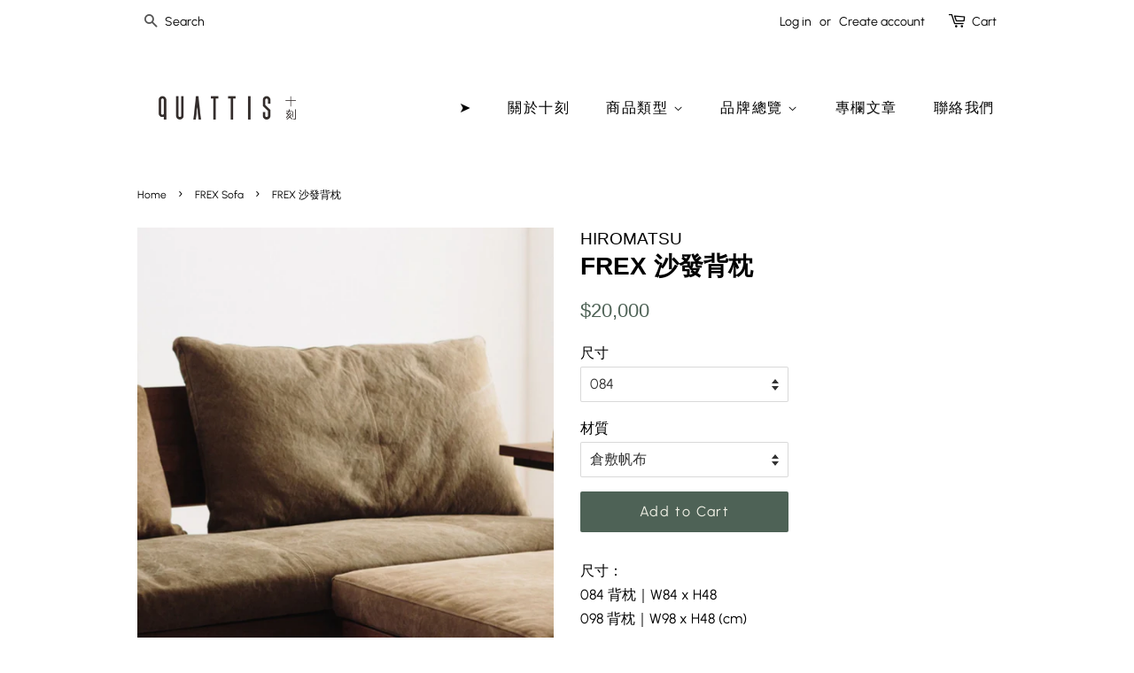

--- FILE ---
content_type: text/html; charset=utf-8
request_url: https://quattis.com/collections/frex_sofa/products/frex-back-cushion
body_size: 19597
content:
<!doctype html>
<html class="no-js">
<head>

  <!-- Basic page needs ================================================== -->
  <meta charset="utf-8">
  <meta http-equiv="X-UA-Compatible" content="IE=edge,chrome=1">

  
  <link rel="shortcut icon" href="//quattis.com/cdn/shop/files/Logo_32x32.png?v=1613773821" type="image/png" />
  

  <!-- Title and description ================================================== -->
  <title>
  FREX 沙發背枕｜合身自在的日本沙發｜日本製 &ndash; QUATTIS 十刻
  </title>

  
  <meta name="description" content="広松木工製作的FREX沙發系列，能因應家中每位成員的身型差異，自由組合搭配抱枕、背枕、頭枕、腳凳或是躺椅，或坐或躺皆能找到最舒適的支撐。">
  

  <!-- Social meta ================================================== -->
  <!-- /snippets/social-meta-tags.liquid -->




<meta property="og:site_name" content="QUATTIS 十刻">
<meta property="og:url" content="https://quattis.com/products/frex-back-cushion">
<meta property="og:title" content="FREX 沙發背枕">
<meta property="og:type" content="product">
<meta property="og:description" content="広松木工製作的FREX沙發系列，能因應家中每位成員的身型差異，自由組合搭配抱枕、背枕、頭枕、腳凳或是躺椅，或坐或躺皆能找到最舒適的支撐。">

  <meta property="og:price:amount" content="20,000">
  <meta property="og:price:currency" content="TWD">

<meta property="og:image" content="http://quattis.com/cdn/shop/products/QUATTIS_FREX_Back_Cushion098001_1200x1200.jpg?v=1591786030"><meta property="og:image" content="http://quattis.com/cdn/shop/products/QUATTIS_FREX_Back_Cushion098002_1200x1200.jpg?v=1591786030"><meta property="og:image" content="http://quattis.com/cdn/shop/products/quattis_Hiromatsu_Pietra_9972f8b3-2b0d-4d98-b95a-1bcec5fffdef_1200x1200.jpg?v=1591786030">
<meta property="og:image:secure_url" content="https://quattis.com/cdn/shop/products/QUATTIS_FREX_Back_Cushion098001_1200x1200.jpg?v=1591786030"><meta property="og:image:secure_url" content="https://quattis.com/cdn/shop/products/QUATTIS_FREX_Back_Cushion098002_1200x1200.jpg?v=1591786030"><meta property="og:image:secure_url" content="https://quattis.com/cdn/shop/products/quattis_Hiromatsu_Pietra_9972f8b3-2b0d-4d98-b95a-1bcec5fffdef_1200x1200.jpg?v=1591786030">


<meta name="twitter:card" content="summary_large_image">
<meta name="twitter:title" content="FREX 沙發背枕">
<meta name="twitter:description" content="広松木工製作的FREX沙發系列，能因應家中每位成員的身型差異，自由組合搭配抱枕、背枕、頭枕、腳凳或是躺椅，或坐或躺皆能找到最舒適的支撐。">


  <!-- Helpers ================================================== -->
  <link rel="canonical" href="https://quattis.com/products/frex-back-cushion">
  <meta name="viewport" content="width=device-width,initial-scale=1">
  <meta name="theme-color" content="#4e6256">

  <!-- CSS ================================================== -->
  <link href="//quattis.com/cdn/shop/t/12/assets/timber.scss.css?v=175239660795271748071763982690" rel="stylesheet" type="text/css" media="all" />
  <link href="//quattis.com/cdn/shop/t/12/assets/theme.scss.css?v=69840671508190001651763982690" rel="stylesheet" type="text/css" media="all" />

  <script>
    window.theme = window.theme || {};

    var theme = {
      strings: {
        addToCart: "Add to Cart",
        soldOut: "Sold Out",
        unavailable: "Unavailable",
        zoomClose: "Close (Esc)",
        zoomPrev: "Previous (Left arrow key)",
        zoomNext: "Next (Right arrow key)",
        addressError: "Error looking up that address",
        addressNoResults: "No results for that address",
        addressQueryLimit: "You have exceeded the Google API usage limit. Consider upgrading to a \u003ca href=\"https:\/\/developers.google.com\/maps\/premium\/usage-limits\"\u003ePremium Plan\u003c\/a\u003e.",
        authError: "There was a problem authenticating your Google Maps API Key."
      },
      settings: {
        // Adding some settings to allow the editor to update correctly when they are changed
        enableWideLayout: false,
        typeAccentTransform: false,
        typeAccentSpacing: true,
        baseFontSize: '16px',
        headerBaseFontSize: '28px',
        accentFontSize: '16px'
      },
      variables: {
        mediaQueryMedium: 'screen and (max-width: 768px)',
        bpSmall: false
      },
      moneyFormat: "${{amount_no_decimals}}"
    }

    document.documentElement.className = document.documentElement.className.replace('no-js', 'supports-js');
  </script>

  <!-- Header hook for plugins ================================================== -->
  <script>window.performance && window.performance.mark && window.performance.mark('shopify.content_for_header.start');</script><meta name="facebook-domain-verification" content="nd7e0bhnnay7az9yun0fsvomackc1s">
<meta name="facebook-domain-verification" content="5r16gpuphezmtcncvm7dsxg2r8oimx">
<meta name="google-site-verification" content="KhCC5dEhk38pVwlX0a37_ncbqJjdUK8zJrxjI3QIs6E">
<meta id="shopify-digital-wallet" name="shopify-digital-wallet" content="/30001463429/digital_wallets/dialog">
<link rel="alternate" type="application/json+oembed" href="https://quattis.com/products/frex-back-cushion.oembed">
<script async="async" src="/checkouts/internal/preloads.js?locale=en-TW"></script>
<script id="shopify-features" type="application/json">{"accessToken":"2bd4bdb0c728f2acdec63c58a2556f9c","betas":["rich-media-storefront-analytics"],"domain":"quattis.com","predictiveSearch":true,"shopId":30001463429,"locale":"en"}</script>
<script>var Shopify = Shopify || {};
Shopify.shop = "quattis.myshopify.com";
Shopify.locale = "en";
Shopify.currency = {"active":"TWD","rate":"1.0"};
Shopify.country = "TW";
Shopify.theme = {"name":"QUATTIS \u003cMinimal\u003e 購物車版本 2025","id":148505690267,"schema_name":"Minimal","schema_version":"11.7.6","theme_store_id":380,"role":"main"};
Shopify.theme.handle = "null";
Shopify.theme.style = {"id":null,"handle":null};
Shopify.cdnHost = "quattis.com/cdn";
Shopify.routes = Shopify.routes || {};
Shopify.routes.root = "/";</script>
<script type="module">!function(o){(o.Shopify=o.Shopify||{}).modules=!0}(window);</script>
<script>!function(o){function n(){var o=[];function n(){o.push(Array.prototype.slice.apply(arguments))}return n.q=o,n}var t=o.Shopify=o.Shopify||{};t.loadFeatures=n(),t.autoloadFeatures=n()}(window);</script>
<script id="shop-js-analytics" type="application/json">{"pageType":"product"}</script>
<script defer="defer" async type="module" src="//quattis.com/cdn/shopifycloud/shop-js/modules/v2/client.init-shop-cart-sync_BApSsMSl.en.esm.js"></script>
<script defer="defer" async type="module" src="//quattis.com/cdn/shopifycloud/shop-js/modules/v2/chunk.common_CBoos6YZ.esm.js"></script>
<script type="module">
  await import("//quattis.com/cdn/shopifycloud/shop-js/modules/v2/client.init-shop-cart-sync_BApSsMSl.en.esm.js");
await import("//quattis.com/cdn/shopifycloud/shop-js/modules/v2/chunk.common_CBoos6YZ.esm.js");

  window.Shopify.SignInWithShop?.initShopCartSync?.({"fedCMEnabled":true,"windoidEnabled":true});

</script>
<script id="__st">var __st={"a":30001463429,"offset":28800,"reqid":"71dfacae-a376-4999-838c-c0d42520e8ee-1768903773","pageurl":"quattis.com\/collections\/frex_sofa\/products\/frex-back-cushion","u":"5d4b72ff0ca8","p":"product","rtyp":"product","rid":4616503722117};</script>
<script>window.ShopifyPaypalV4VisibilityTracking = true;</script>
<script id="captcha-bootstrap">!function(){'use strict';const t='contact',e='account',n='new_comment',o=[[t,t],['blogs',n],['comments',n],[t,'customer']],c=[[e,'customer_login'],[e,'guest_login'],[e,'recover_customer_password'],[e,'create_customer']],r=t=>t.map((([t,e])=>`form[action*='/${t}']:not([data-nocaptcha='true']) input[name='form_type'][value='${e}']`)).join(','),a=t=>()=>t?[...document.querySelectorAll(t)].map((t=>t.form)):[];function s(){const t=[...o],e=r(t);return a(e)}const i='password',u='form_key',d=['recaptcha-v3-token','g-recaptcha-response','h-captcha-response',i],f=()=>{try{return window.sessionStorage}catch{return}},m='__shopify_v',_=t=>t.elements[u];function p(t,e,n=!1){try{const o=window.sessionStorage,c=JSON.parse(o.getItem(e)),{data:r}=function(t){const{data:e,action:n}=t;return t[m]||n?{data:e,action:n}:{data:t,action:n}}(c);for(const[e,n]of Object.entries(r))t.elements[e]&&(t.elements[e].value=n);n&&o.removeItem(e)}catch(o){console.error('form repopulation failed',{error:o})}}const l='form_type',E='cptcha';function T(t){t.dataset[E]=!0}const w=window,h=w.document,L='Shopify',v='ce_forms',y='captcha';let A=!1;((t,e)=>{const n=(g='f06e6c50-85a8-45c8-87d0-21a2b65856fe',I='https://cdn.shopify.com/shopifycloud/storefront-forms-hcaptcha/ce_storefront_forms_captcha_hcaptcha.v1.5.2.iife.js',D={infoText:'Protected by hCaptcha',privacyText:'Privacy',termsText:'Terms'},(t,e,n)=>{const o=w[L][v],c=o.bindForm;if(c)return c(t,g,e,D).then(n);var r;o.q.push([[t,g,e,D],n]),r=I,A||(h.body.append(Object.assign(h.createElement('script'),{id:'captcha-provider',async:!0,src:r})),A=!0)});var g,I,D;w[L]=w[L]||{},w[L][v]=w[L][v]||{},w[L][v].q=[],w[L][y]=w[L][y]||{},w[L][y].protect=function(t,e){n(t,void 0,e),T(t)},Object.freeze(w[L][y]),function(t,e,n,w,h,L){const[v,y,A,g]=function(t,e,n){const i=e?o:[],u=t?c:[],d=[...i,...u],f=r(d),m=r(i),_=r(d.filter((([t,e])=>n.includes(e))));return[a(f),a(m),a(_),s()]}(w,h,L),I=t=>{const e=t.target;return e instanceof HTMLFormElement?e:e&&e.form},D=t=>v().includes(t);t.addEventListener('submit',(t=>{const e=I(t);if(!e)return;const n=D(e)&&!e.dataset.hcaptchaBound&&!e.dataset.recaptchaBound,o=_(e),c=g().includes(e)&&(!o||!o.value);(n||c)&&t.preventDefault(),c&&!n&&(function(t){try{if(!f())return;!function(t){const e=f();if(!e)return;const n=_(t);if(!n)return;const o=n.value;o&&e.removeItem(o)}(t);const e=Array.from(Array(32),(()=>Math.random().toString(36)[2])).join('');!function(t,e){_(t)||t.append(Object.assign(document.createElement('input'),{type:'hidden',name:u})),t.elements[u].value=e}(t,e),function(t,e){const n=f();if(!n)return;const o=[...t.querySelectorAll(`input[type='${i}']`)].map((({name:t})=>t)),c=[...d,...o],r={};for(const[a,s]of new FormData(t).entries())c.includes(a)||(r[a]=s);n.setItem(e,JSON.stringify({[m]:1,action:t.action,data:r}))}(t,e)}catch(e){console.error('failed to persist form',e)}}(e),e.submit())}));const S=(t,e)=>{t&&!t.dataset[E]&&(n(t,e.some((e=>e===t))),T(t))};for(const o of['focusin','change'])t.addEventListener(o,(t=>{const e=I(t);D(e)&&S(e,y())}));const B=e.get('form_key'),M=e.get(l),P=B&&M;t.addEventListener('DOMContentLoaded',(()=>{const t=y();if(P)for(const e of t)e.elements[l].value===M&&p(e,B);[...new Set([...A(),...v().filter((t=>'true'===t.dataset.shopifyCaptcha))])].forEach((e=>S(e,t)))}))}(h,new URLSearchParams(w.location.search),n,t,e,['guest_login'])})(!0,!0)}();</script>
<script integrity="sha256-4kQ18oKyAcykRKYeNunJcIwy7WH5gtpwJnB7kiuLZ1E=" data-source-attribution="shopify.loadfeatures" defer="defer" src="//quattis.com/cdn/shopifycloud/storefront/assets/storefront/load_feature-a0a9edcb.js" crossorigin="anonymous"></script>
<script data-source-attribution="shopify.dynamic_checkout.dynamic.init">var Shopify=Shopify||{};Shopify.PaymentButton=Shopify.PaymentButton||{isStorefrontPortableWallets:!0,init:function(){window.Shopify.PaymentButton.init=function(){};var t=document.createElement("script");t.src="https://quattis.com/cdn/shopifycloud/portable-wallets/latest/portable-wallets.en.js",t.type="module",document.head.appendChild(t)}};
</script>
<script data-source-attribution="shopify.dynamic_checkout.buyer_consent">
  function portableWalletsHideBuyerConsent(e){var t=document.getElementById("shopify-buyer-consent"),n=document.getElementById("shopify-subscription-policy-button");t&&n&&(t.classList.add("hidden"),t.setAttribute("aria-hidden","true"),n.removeEventListener("click",e))}function portableWalletsShowBuyerConsent(e){var t=document.getElementById("shopify-buyer-consent"),n=document.getElementById("shopify-subscription-policy-button");t&&n&&(t.classList.remove("hidden"),t.removeAttribute("aria-hidden"),n.addEventListener("click",e))}window.Shopify?.PaymentButton&&(window.Shopify.PaymentButton.hideBuyerConsent=portableWalletsHideBuyerConsent,window.Shopify.PaymentButton.showBuyerConsent=portableWalletsShowBuyerConsent);
</script>
<script data-source-attribution="shopify.dynamic_checkout.cart.bootstrap">document.addEventListener("DOMContentLoaded",(function(){function t(){return document.querySelector("shopify-accelerated-checkout-cart, shopify-accelerated-checkout")}if(t())Shopify.PaymentButton.init();else{new MutationObserver((function(e,n){t()&&(Shopify.PaymentButton.init(),n.disconnect())})).observe(document.body,{childList:!0,subtree:!0})}}));
</script>

<script>window.performance && window.performance.mark && window.performance.mark('shopify.content_for_header.end');</script>

  <script src="//quattis.com/cdn/shop/t/12/assets/jquery-2.2.3.min.js?v=58211863146907186831757513178" type="text/javascript"></script>

  <script src="//quattis.com/cdn/shop/t/12/assets/lazysizes.min.js?v=155223123402716617051757513178" async="async"></script>

  
  

<link href="https://monorail-edge.shopifysvc.com" rel="dns-prefetch">
<script>(function(){if ("sendBeacon" in navigator && "performance" in window) {try {var session_token_from_headers = performance.getEntriesByType('navigation')[0].serverTiming.find(x => x.name == '_s').description;} catch {var session_token_from_headers = undefined;}var session_cookie_matches = document.cookie.match(/_shopify_s=([^;]*)/);var session_token_from_cookie = session_cookie_matches && session_cookie_matches.length === 2 ? session_cookie_matches[1] : "";var session_token = session_token_from_headers || session_token_from_cookie || "";function handle_abandonment_event(e) {var entries = performance.getEntries().filter(function(entry) {return /monorail-edge.shopifysvc.com/.test(entry.name);});if (!window.abandonment_tracked && entries.length === 0) {window.abandonment_tracked = true;var currentMs = Date.now();var navigation_start = performance.timing.navigationStart;var payload = {shop_id: 30001463429,url: window.location.href,navigation_start,duration: currentMs - navigation_start,session_token,page_type: "product"};window.navigator.sendBeacon("https://monorail-edge.shopifysvc.com/v1/produce", JSON.stringify({schema_id: "online_store_buyer_site_abandonment/1.1",payload: payload,metadata: {event_created_at_ms: currentMs,event_sent_at_ms: currentMs}}));}}window.addEventListener('pagehide', handle_abandonment_event);}}());</script>
<script id="web-pixels-manager-setup">(function e(e,d,r,n,o){if(void 0===o&&(o={}),!Boolean(null===(a=null===(i=window.Shopify)||void 0===i?void 0:i.analytics)||void 0===a?void 0:a.replayQueue)){var i,a;window.Shopify=window.Shopify||{};var t=window.Shopify;t.analytics=t.analytics||{};var s=t.analytics;s.replayQueue=[],s.publish=function(e,d,r){return s.replayQueue.push([e,d,r]),!0};try{self.performance.mark("wpm:start")}catch(e){}var l=function(){var e={modern:/Edge?\/(1{2}[4-9]|1[2-9]\d|[2-9]\d{2}|\d{4,})\.\d+(\.\d+|)|Firefox\/(1{2}[4-9]|1[2-9]\d|[2-9]\d{2}|\d{4,})\.\d+(\.\d+|)|Chrom(ium|e)\/(9{2}|\d{3,})\.\d+(\.\d+|)|(Maci|X1{2}).+ Version\/(15\.\d+|(1[6-9]|[2-9]\d|\d{3,})\.\d+)([,.]\d+|)( \(\w+\)|)( Mobile\/\w+|) Safari\/|Chrome.+OPR\/(9{2}|\d{3,})\.\d+\.\d+|(CPU[ +]OS|iPhone[ +]OS|CPU[ +]iPhone|CPU IPhone OS|CPU iPad OS)[ +]+(15[._]\d+|(1[6-9]|[2-9]\d|\d{3,})[._]\d+)([._]\d+|)|Android:?[ /-](13[3-9]|1[4-9]\d|[2-9]\d{2}|\d{4,})(\.\d+|)(\.\d+|)|Android.+Firefox\/(13[5-9]|1[4-9]\d|[2-9]\d{2}|\d{4,})\.\d+(\.\d+|)|Android.+Chrom(ium|e)\/(13[3-9]|1[4-9]\d|[2-9]\d{2}|\d{4,})\.\d+(\.\d+|)|SamsungBrowser\/([2-9]\d|\d{3,})\.\d+/,legacy:/Edge?\/(1[6-9]|[2-9]\d|\d{3,})\.\d+(\.\d+|)|Firefox\/(5[4-9]|[6-9]\d|\d{3,})\.\d+(\.\d+|)|Chrom(ium|e)\/(5[1-9]|[6-9]\d|\d{3,})\.\d+(\.\d+|)([\d.]+$|.*Safari\/(?![\d.]+ Edge\/[\d.]+$))|(Maci|X1{2}).+ Version\/(10\.\d+|(1[1-9]|[2-9]\d|\d{3,})\.\d+)([,.]\d+|)( \(\w+\)|)( Mobile\/\w+|) Safari\/|Chrome.+OPR\/(3[89]|[4-9]\d|\d{3,})\.\d+\.\d+|(CPU[ +]OS|iPhone[ +]OS|CPU[ +]iPhone|CPU IPhone OS|CPU iPad OS)[ +]+(10[._]\d+|(1[1-9]|[2-9]\d|\d{3,})[._]\d+)([._]\d+|)|Android:?[ /-](13[3-9]|1[4-9]\d|[2-9]\d{2}|\d{4,})(\.\d+|)(\.\d+|)|Mobile Safari.+OPR\/([89]\d|\d{3,})\.\d+\.\d+|Android.+Firefox\/(13[5-9]|1[4-9]\d|[2-9]\d{2}|\d{4,})\.\d+(\.\d+|)|Android.+Chrom(ium|e)\/(13[3-9]|1[4-9]\d|[2-9]\d{2}|\d{4,})\.\d+(\.\d+|)|Android.+(UC? ?Browser|UCWEB|U3)[ /]?(15\.([5-9]|\d{2,})|(1[6-9]|[2-9]\d|\d{3,})\.\d+)\.\d+|SamsungBrowser\/(5\.\d+|([6-9]|\d{2,})\.\d+)|Android.+MQ{2}Browser\/(14(\.(9|\d{2,})|)|(1[5-9]|[2-9]\d|\d{3,})(\.\d+|))(\.\d+|)|K[Aa][Ii]OS\/(3\.\d+|([4-9]|\d{2,})\.\d+)(\.\d+|)/},d=e.modern,r=e.legacy,n=navigator.userAgent;return n.match(d)?"modern":n.match(r)?"legacy":"unknown"}(),u="modern"===l?"modern":"legacy",c=(null!=n?n:{modern:"",legacy:""})[u],f=function(e){return[e.baseUrl,"/wpm","/b",e.hashVersion,"modern"===e.buildTarget?"m":"l",".js"].join("")}({baseUrl:d,hashVersion:r,buildTarget:u}),m=function(e){var d=e.version,r=e.bundleTarget,n=e.surface,o=e.pageUrl,i=e.monorailEndpoint;return{emit:function(e){var a=e.status,t=e.errorMsg,s=(new Date).getTime(),l=JSON.stringify({metadata:{event_sent_at_ms:s},events:[{schema_id:"web_pixels_manager_load/3.1",payload:{version:d,bundle_target:r,page_url:o,status:a,surface:n,error_msg:t},metadata:{event_created_at_ms:s}}]});if(!i)return console&&console.warn&&console.warn("[Web Pixels Manager] No Monorail endpoint provided, skipping logging."),!1;try{return self.navigator.sendBeacon.bind(self.navigator)(i,l)}catch(e){}var u=new XMLHttpRequest;try{return u.open("POST",i,!0),u.setRequestHeader("Content-Type","text/plain"),u.send(l),!0}catch(e){return console&&console.warn&&console.warn("[Web Pixels Manager] Got an unhandled error while logging to Monorail."),!1}}}}({version:r,bundleTarget:l,surface:e.surface,pageUrl:self.location.href,monorailEndpoint:e.monorailEndpoint});try{o.browserTarget=l,function(e){var d=e.src,r=e.async,n=void 0===r||r,o=e.onload,i=e.onerror,a=e.sri,t=e.scriptDataAttributes,s=void 0===t?{}:t,l=document.createElement("script"),u=document.querySelector("head"),c=document.querySelector("body");if(l.async=n,l.src=d,a&&(l.integrity=a,l.crossOrigin="anonymous"),s)for(var f in s)if(Object.prototype.hasOwnProperty.call(s,f))try{l.dataset[f]=s[f]}catch(e){}if(o&&l.addEventListener("load",o),i&&l.addEventListener("error",i),u)u.appendChild(l);else{if(!c)throw new Error("Did not find a head or body element to append the script");c.appendChild(l)}}({src:f,async:!0,onload:function(){if(!function(){var e,d;return Boolean(null===(d=null===(e=window.Shopify)||void 0===e?void 0:e.analytics)||void 0===d?void 0:d.initialized)}()){var d=window.webPixelsManager.init(e)||void 0;if(d){var r=window.Shopify.analytics;r.replayQueue.forEach((function(e){var r=e[0],n=e[1],o=e[2];d.publishCustomEvent(r,n,o)})),r.replayQueue=[],r.publish=d.publishCustomEvent,r.visitor=d.visitor,r.initialized=!0}}},onerror:function(){return m.emit({status:"failed",errorMsg:"".concat(f," has failed to load")})},sri:function(e){var d=/^sha384-[A-Za-z0-9+/=]+$/;return"string"==typeof e&&d.test(e)}(c)?c:"",scriptDataAttributes:o}),m.emit({status:"loading"})}catch(e){m.emit({status:"failed",errorMsg:(null==e?void 0:e.message)||"Unknown error"})}}})({shopId: 30001463429,storefrontBaseUrl: "https://quattis.com",extensionsBaseUrl: "https://extensions.shopifycdn.com/cdn/shopifycloud/web-pixels-manager",monorailEndpoint: "https://monorail-edge.shopifysvc.com/unstable/produce_batch",surface: "storefront-renderer",enabledBetaFlags: ["2dca8a86"],webPixelsConfigList: [{"id":"640123035","configuration":"{\"config\":\"{\\\"google_tag_ids\\\":[\\\"G-WFJF2GV27Q\\\",\\\"AW-672403104\\\",\\\"GT-MBGDJ8PK\\\",\\\"GT-TQL3TLJT\\\",\\\"GT-MK4HFLKG\\\",\\\"GT-P8V23VGH\\\",\\\"GT-M3LVSHBR\\\",\\\"GT-WBZK8BX3\\\",\\\"GT-PHW37R7L\\\"],\\\"target_country\\\":\\\"TW\\\",\\\"gtag_events\\\":[{\\\"type\\\":\\\"search\\\",\\\"action_label\\\":[\\\"G-WFJF2GV27Q\\\",\\\"AW-672403104\\\/M3PSCLzLxc4ZEKCd0MAC\\\",\\\"MC-KZ1HVD9JDE\\\",\\\"MC-MS6QXP5EHR\\\",\\\"MC-YHTW0SG6FX\\\",\\\"MC-PCWVSWTF6K\\\",\\\"MC-T9GGB62ZY1\\\",\\\"MC-F2G2DBPC3P\\\"]},{\\\"type\\\":\\\"begin_checkout\\\",\\\"action_label\\\":[\\\"G-WFJF2GV27Q\\\",\\\"MC-KZ1HVD9JDE\\\",\\\"MC-MS6QXP5EHR\\\",\\\"MC-YHTW0SG6FX\\\",\\\"MC-PCWVSWTF6K\\\",\\\"MC-T9GGB62ZY1\\\",\\\"MC-F2G2DBPC3P\\\"]},{\\\"type\\\":\\\"view_item\\\",\\\"action_label\\\":[\\\"G-WFJF2GV27Q\\\",\\\"AW-672403104\\\/3-rCCLnLxc4ZEKCd0MAC\\\",\\\"MC-67MSB0K9GB\\\",\\\"MC-KZ1HVD9JDE\\\",\\\"MC-MS6QXP5EHR\\\",\\\"MC-YHTW0SG6FX\\\",\\\"MC-PCWVSWTF6K\\\",\\\"MC-T9GGB62ZY1\\\",\\\"MC-F2G2DBPC3P\\\"]},{\\\"type\\\":\\\"purchase\\\",\\\"action_label\\\":[\\\"G-WFJF2GV27Q\\\",\\\"MC-67MSB0K9GB\\\",\\\"MC-KZ1HVD9JDE\\\",\\\"MC-MS6QXP5EHR\\\",\\\"MC-YHTW0SG6FX\\\",\\\"MC-PCWVSWTF6K\\\",\\\"MC-T9GGB62ZY1\\\",\\\"MC-F2G2DBPC3P\\\"]},{\\\"type\\\":\\\"page_view\\\",\\\"action_label\\\":[\\\"G-WFJF2GV27Q\\\",\\\"AW-672403104\\\/nr6MCLbLxc4ZEKCd0MAC\\\",\\\"MC-67MSB0K9GB\\\",\\\"AW-672403104\\\/ndG0CNizo-cCEKCd0MAC\\\",\\\"AW-672403104\\\/1NeaCJma_OYCEKCd0MAC\\\",\\\"AW-672403104\\\/YsBdCL-r_OYCEKCd0MAC\\\",\\\"MC-KZ1HVD9JDE\\\",\\\"MC-MS6QXP5EHR\\\",\\\"MC-YHTW0SG6FX\\\",\\\"MC-PCWVSWTF6K\\\",\\\"MC-T9GGB62ZY1\\\",\\\"MC-F2G2DBPC3P\\\"]},{\\\"type\\\":\\\"add_payment_info\\\",\\\"action_label\\\":[\\\"G-WFJF2GV27Q\\\",\\\"MC-KZ1HVD9JDE\\\",\\\"MC-MS6QXP5EHR\\\",\\\"MC-YHTW0SG6FX\\\",\\\"MC-PCWVSWTF6K\\\",\\\"MC-T9GGB62ZY1\\\",\\\"MC-F2G2DBPC3P\\\"]},{\\\"type\\\":\\\"add_to_cart\\\",\\\"action_label\\\":[\\\"G-WFJF2GV27Q\\\",\\\"MC-KZ1HVD9JDE\\\",\\\"MC-MS6QXP5EHR\\\",\\\"MC-YHTW0SG6FX\\\",\\\"MC-PCWVSWTF6K\\\",\\\"MC-T9GGB62ZY1\\\",\\\"MC-F2G2DBPC3P\\\"]}],\\\"enable_monitoring_mode\\\":false}\"}","eventPayloadVersion":"v1","runtimeContext":"OPEN","scriptVersion":"b2a88bafab3e21179ed38636efcd8a93","type":"APP","apiClientId":1780363,"privacyPurposes":[],"dataSharingAdjustments":{"protectedCustomerApprovalScopes":["read_customer_address","read_customer_email","read_customer_name","read_customer_personal_data","read_customer_phone"]}},{"id":"250118299","configuration":"{\"pixel_id\":\"982091212164263\",\"pixel_type\":\"facebook_pixel\",\"metaapp_system_user_token\":\"-\"}","eventPayloadVersion":"v1","runtimeContext":"OPEN","scriptVersion":"ca16bc87fe92b6042fbaa3acc2fbdaa6","type":"APP","apiClientId":2329312,"privacyPurposes":["ANALYTICS","MARKETING","SALE_OF_DATA"],"dataSharingAdjustments":{"protectedCustomerApprovalScopes":["read_customer_address","read_customer_email","read_customer_name","read_customer_personal_data","read_customer_phone"]}},{"id":"shopify-app-pixel","configuration":"{}","eventPayloadVersion":"v1","runtimeContext":"STRICT","scriptVersion":"0450","apiClientId":"shopify-pixel","type":"APP","privacyPurposes":["ANALYTICS","MARKETING"]},{"id":"shopify-custom-pixel","eventPayloadVersion":"v1","runtimeContext":"LAX","scriptVersion":"0450","apiClientId":"shopify-pixel","type":"CUSTOM","privacyPurposes":["ANALYTICS","MARKETING"]}],isMerchantRequest: false,initData: {"shop":{"name":"QUATTIS 十刻","paymentSettings":{"currencyCode":"TWD"},"myshopifyDomain":"quattis.myshopify.com","countryCode":"TW","storefrontUrl":"https:\/\/quattis.com"},"customer":null,"cart":null,"checkout":null,"productVariants":[{"price":{"amount":20000.0,"currencyCode":"TWD"},"product":{"title":"FREX 沙發背枕","vendor":"HIROMATSU","id":"4616503722117","untranslatedTitle":"FREX 沙發背枕","url":"\/products\/frex-back-cushion","type":"Accessories"},"id":"32538074087557","image":{"src":"\/\/quattis.com\/cdn\/shop\/products\/QUATTIS_FREX_Back_Cushion098001.jpg?v=1591786030"},"sku":"","title":"084 \/ 倉敷帆布","untranslatedTitle":"084 \/ 倉敷帆布"},{"price":{"amount":22000.0,"currencyCode":"TWD"},"product":{"title":"FREX 沙發背枕","vendor":"HIROMATSU","id":"4616503722117","untranslatedTitle":"FREX 沙發背枕","url":"\/products\/frex-back-cushion","type":"Accessories"},"id":"32538074153093","image":{"src":"\/\/quattis.com\/cdn\/shop\/products\/QUATTIS_FREX_Back_Cushion098001.jpg?v=1591786030"},"sku":"","title":"084 \/ 水洗亞麻","untranslatedTitle":"084 \/ 水洗亞麻"},{"price":{"amount":30000.0,"currencyCode":"TWD"},"product":{"title":"FREX 沙發背枕","vendor":"HIROMATSU","id":"4616503722117","untranslatedTitle":"FREX 沙發背枕","url":"\/products\/frex-back-cushion","type":"Accessories"},"id":"32538074218629","image":{"src":"\/\/quattis.com\/cdn\/shop\/products\/QUATTIS_FREX_Back_Cushion098001.jpg?v=1591786030"},"sku":"","title":"084 \/ 皮革","untranslatedTitle":"084 \/ 皮革"},{"price":{"amount":34000.0,"currencyCode":"TWD"},"product":{"title":"FREX 沙發背枕","vendor":"HIROMATSU","id":"4616503722117","untranslatedTitle":"FREX 沙發背枕","url":"\/products\/frex-back-cushion","type":"Accessories"},"id":"36266131292315","image":{"src":"\/\/quattis.com\/cdn\/shop\/products\/QUATTIS_FREX_Back_Cushion098001.jpg?v=1591786030"},"sku":"","title":"084 \/ TS 皮革","untranslatedTitle":"084 \/ TS 皮革"},{"price":{"amount":22000.0,"currencyCode":"TWD"},"product":{"title":"FREX 沙發背枕","vendor":"HIROMATSU","id":"4616503722117","untranslatedTitle":"FREX 沙發背枕","url":"\/products\/frex-back-cushion","type":"Accessories"},"id":"32538074284165","image":{"src":"\/\/quattis.com\/cdn\/shop\/products\/QUATTIS_FREX_Back_Cushion098001.jpg?v=1591786030"},"sku":"","title":"098 \/ 倉敷帆布","untranslatedTitle":"098 \/ 倉敷帆布"},{"price":{"amount":24000.0,"currencyCode":"TWD"},"product":{"title":"FREX 沙發背枕","vendor":"HIROMATSU","id":"4616503722117","untranslatedTitle":"FREX 沙發背枕","url":"\/products\/frex-back-cushion","type":"Accessories"},"id":"32538074349701","image":{"src":"\/\/quattis.com\/cdn\/shop\/products\/QUATTIS_FREX_Back_Cushion098001.jpg?v=1591786030"},"sku":"","title":"098 \/ 水洗亞麻","untranslatedTitle":"098 \/ 水洗亞麻"},{"price":{"amount":34000.0,"currencyCode":"TWD"},"product":{"title":"FREX 沙發背枕","vendor":"HIROMATSU","id":"4616503722117","untranslatedTitle":"FREX 沙發背枕","url":"\/products\/frex-back-cushion","type":"Accessories"},"id":"32538074415237","image":{"src":"\/\/quattis.com\/cdn\/shop\/products\/QUATTIS_FREX_Back_Cushion098001.jpg?v=1591786030"},"sku":"","title":"098 \/ 皮革","untranslatedTitle":"098 \/ 皮革"},{"price":{"amount":38000.0,"currencyCode":"TWD"},"product":{"title":"FREX 沙發背枕","vendor":"HIROMATSU","id":"4616503722117","untranslatedTitle":"FREX 沙發背枕","url":"\/products\/frex-back-cushion","type":"Accessories"},"id":"36266143318171","image":{"src":"\/\/quattis.com\/cdn\/shop\/products\/QUATTIS_FREX_Back_Cushion098001.jpg?v=1591786030"},"sku":"","title":"098 \/ TS 皮革","untranslatedTitle":"098 \/ TS 皮革"}],"purchasingCompany":null},},"https://quattis.com/cdn","fcfee988w5aeb613cpc8e4bc33m6693e112",{"modern":"","legacy":""},{"shopId":"30001463429","storefrontBaseUrl":"https:\/\/quattis.com","extensionBaseUrl":"https:\/\/extensions.shopifycdn.com\/cdn\/shopifycloud\/web-pixels-manager","surface":"storefront-renderer","enabledBetaFlags":"[\"2dca8a86\"]","isMerchantRequest":"false","hashVersion":"fcfee988w5aeb613cpc8e4bc33m6693e112","publish":"custom","events":"[[\"page_viewed\",{}],[\"product_viewed\",{\"productVariant\":{\"price\":{\"amount\":20000.0,\"currencyCode\":\"TWD\"},\"product\":{\"title\":\"FREX 沙發背枕\",\"vendor\":\"HIROMATSU\",\"id\":\"4616503722117\",\"untranslatedTitle\":\"FREX 沙發背枕\",\"url\":\"\/products\/frex-back-cushion\",\"type\":\"Accessories\"},\"id\":\"32538074087557\",\"image\":{\"src\":\"\/\/quattis.com\/cdn\/shop\/products\/QUATTIS_FREX_Back_Cushion098001.jpg?v=1591786030\"},\"sku\":\"\",\"title\":\"084 \/ 倉敷帆布\",\"untranslatedTitle\":\"084 \/ 倉敷帆布\"}}]]"});</script><script>
  window.ShopifyAnalytics = window.ShopifyAnalytics || {};
  window.ShopifyAnalytics.meta = window.ShopifyAnalytics.meta || {};
  window.ShopifyAnalytics.meta.currency = 'TWD';
  var meta = {"product":{"id":4616503722117,"gid":"gid:\/\/shopify\/Product\/4616503722117","vendor":"HIROMATSU","type":"Accessories","handle":"frex-back-cushion","variants":[{"id":32538074087557,"price":2000000,"name":"FREX 沙發背枕 - 084 \/ 倉敷帆布","public_title":"084 \/ 倉敷帆布","sku":""},{"id":32538074153093,"price":2200000,"name":"FREX 沙發背枕 - 084 \/ 水洗亞麻","public_title":"084 \/ 水洗亞麻","sku":""},{"id":32538074218629,"price":3000000,"name":"FREX 沙發背枕 - 084 \/ 皮革","public_title":"084 \/ 皮革","sku":""},{"id":36266131292315,"price":3400000,"name":"FREX 沙發背枕 - 084 \/ TS 皮革","public_title":"084 \/ TS 皮革","sku":""},{"id":32538074284165,"price":2200000,"name":"FREX 沙發背枕 - 098 \/ 倉敷帆布","public_title":"098 \/ 倉敷帆布","sku":""},{"id":32538074349701,"price":2400000,"name":"FREX 沙發背枕 - 098 \/ 水洗亞麻","public_title":"098 \/ 水洗亞麻","sku":""},{"id":32538074415237,"price":3400000,"name":"FREX 沙發背枕 - 098 \/ 皮革","public_title":"098 \/ 皮革","sku":""},{"id":36266143318171,"price":3800000,"name":"FREX 沙發背枕 - 098 \/ TS 皮革","public_title":"098 \/ TS 皮革","sku":""}],"remote":false},"page":{"pageType":"product","resourceType":"product","resourceId":4616503722117,"requestId":"71dfacae-a376-4999-838c-c0d42520e8ee-1768903773"}};
  for (var attr in meta) {
    window.ShopifyAnalytics.meta[attr] = meta[attr];
  }
</script>
<script class="analytics">
  (function () {
    var customDocumentWrite = function(content) {
      var jquery = null;

      if (window.jQuery) {
        jquery = window.jQuery;
      } else if (window.Checkout && window.Checkout.$) {
        jquery = window.Checkout.$;
      }

      if (jquery) {
        jquery('body').append(content);
      }
    };

    var hasLoggedConversion = function(token) {
      if (token) {
        return document.cookie.indexOf('loggedConversion=' + token) !== -1;
      }
      return false;
    }

    var setCookieIfConversion = function(token) {
      if (token) {
        var twoMonthsFromNow = new Date(Date.now());
        twoMonthsFromNow.setMonth(twoMonthsFromNow.getMonth() + 2);

        document.cookie = 'loggedConversion=' + token + '; expires=' + twoMonthsFromNow;
      }
    }

    var trekkie = window.ShopifyAnalytics.lib = window.trekkie = window.trekkie || [];
    if (trekkie.integrations) {
      return;
    }
    trekkie.methods = [
      'identify',
      'page',
      'ready',
      'track',
      'trackForm',
      'trackLink'
    ];
    trekkie.factory = function(method) {
      return function() {
        var args = Array.prototype.slice.call(arguments);
        args.unshift(method);
        trekkie.push(args);
        return trekkie;
      };
    };
    for (var i = 0; i < trekkie.methods.length; i++) {
      var key = trekkie.methods[i];
      trekkie[key] = trekkie.factory(key);
    }
    trekkie.load = function(config) {
      trekkie.config = config || {};
      trekkie.config.initialDocumentCookie = document.cookie;
      var first = document.getElementsByTagName('script')[0];
      var script = document.createElement('script');
      script.type = 'text/javascript';
      script.onerror = function(e) {
        var scriptFallback = document.createElement('script');
        scriptFallback.type = 'text/javascript';
        scriptFallback.onerror = function(error) {
                var Monorail = {
      produce: function produce(monorailDomain, schemaId, payload) {
        var currentMs = new Date().getTime();
        var event = {
          schema_id: schemaId,
          payload: payload,
          metadata: {
            event_created_at_ms: currentMs,
            event_sent_at_ms: currentMs
          }
        };
        return Monorail.sendRequest("https://" + monorailDomain + "/v1/produce", JSON.stringify(event));
      },
      sendRequest: function sendRequest(endpointUrl, payload) {
        // Try the sendBeacon API
        if (window && window.navigator && typeof window.navigator.sendBeacon === 'function' && typeof window.Blob === 'function' && !Monorail.isIos12()) {
          var blobData = new window.Blob([payload], {
            type: 'text/plain'
          });

          if (window.navigator.sendBeacon(endpointUrl, blobData)) {
            return true;
          } // sendBeacon was not successful

        } // XHR beacon

        var xhr = new XMLHttpRequest();

        try {
          xhr.open('POST', endpointUrl);
          xhr.setRequestHeader('Content-Type', 'text/plain');
          xhr.send(payload);
        } catch (e) {
          console.log(e);
        }

        return false;
      },
      isIos12: function isIos12() {
        return window.navigator.userAgent.lastIndexOf('iPhone; CPU iPhone OS 12_') !== -1 || window.navigator.userAgent.lastIndexOf('iPad; CPU OS 12_') !== -1;
      }
    };
    Monorail.produce('monorail-edge.shopifysvc.com',
      'trekkie_storefront_load_errors/1.1',
      {shop_id: 30001463429,
      theme_id: 148505690267,
      app_name: "storefront",
      context_url: window.location.href,
      source_url: "//quattis.com/cdn/s/trekkie.storefront.cd680fe47e6c39ca5d5df5f0a32d569bc48c0f27.min.js"});

        };
        scriptFallback.async = true;
        scriptFallback.src = '//quattis.com/cdn/s/trekkie.storefront.cd680fe47e6c39ca5d5df5f0a32d569bc48c0f27.min.js';
        first.parentNode.insertBefore(scriptFallback, first);
      };
      script.async = true;
      script.src = '//quattis.com/cdn/s/trekkie.storefront.cd680fe47e6c39ca5d5df5f0a32d569bc48c0f27.min.js';
      first.parentNode.insertBefore(script, first);
    };
    trekkie.load(
      {"Trekkie":{"appName":"storefront","development":false,"defaultAttributes":{"shopId":30001463429,"isMerchantRequest":null,"themeId":148505690267,"themeCityHash":"10220631489599669274","contentLanguage":"en","currency":"TWD","eventMetadataId":"817b240f-cfd2-435c-87d6-ce905ff689e4"},"isServerSideCookieWritingEnabled":true,"monorailRegion":"shop_domain","enabledBetaFlags":["65f19447"]},"Session Attribution":{},"S2S":{"facebookCapiEnabled":true,"source":"trekkie-storefront-renderer","apiClientId":580111}}
    );

    var loaded = false;
    trekkie.ready(function() {
      if (loaded) return;
      loaded = true;

      window.ShopifyAnalytics.lib = window.trekkie;

      var originalDocumentWrite = document.write;
      document.write = customDocumentWrite;
      try { window.ShopifyAnalytics.merchantGoogleAnalytics.call(this); } catch(error) {};
      document.write = originalDocumentWrite;

      window.ShopifyAnalytics.lib.page(null,{"pageType":"product","resourceType":"product","resourceId":4616503722117,"requestId":"71dfacae-a376-4999-838c-c0d42520e8ee-1768903773","shopifyEmitted":true});

      var match = window.location.pathname.match(/checkouts\/(.+)\/(thank_you|post_purchase)/)
      var token = match? match[1]: undefined;
      if (!hasLoggedConversion(token)) {
        setCookieIfConversion(token);
        window.ShopifyAnalytics.lib.track("Viewed Product",{"currency":"TWD","variantId":32538074087557,"productId":4616503722117,"productGid":"gid:\/\/shopify\/Product\/4616503722117","name":"FREX 沙發背枕 - 084 \/ 倉敷帆布","price":"20000.00","sku":"","brand":"HIROMATSU","variant":"084 \/ 倉敷帆布","category":"Accessories","nonInteraction":true,"remote":false},undefined,undefined,{"shopifyEmitted":true});
      window.ShopifyAnalytics.lib.track("monorail:\/\/trekkie_storefront_viewed_product\/1.1",{"currency":"TWD","variantId":32538074087557,"productId":4616503722117,"productGid":"gid:\/\/shopify\/Product\/4616503722117","name":"FREX 沙發背枕 - 084 \/ 倉敷帆布","price":"20000.00","sku":"","brand":"HIROMATSU","variant":"084 \/ 倉敷帆布","category":"Accessories","nonInteraction":true,"remote":false,"referer":"https:\/\/quattis.com\/collections\/frex_sofa\/products\/frex-back-cushion"});
      }
    });


        var eventsListenerScript = document.createElement('script');
        eventsListenerScript.async = true;
        eventsListenerScript.src = "//quattis.com/cdn/shopifycloud/storefront/assets/shop_events_listener-3da45d37.js";
        document.getElementsByTagName('head')[0].appendChild(eventsListenerScript);

})();</script>
  <script>
  if (!window.ga || (window.ga && typeof window.ga !== 'function')) {
    window.ga = function ga() {
      (window.ga.q = window.ga.q || []).push(arguments);
      if (window.Shopify && window.Shopify.analytics && typeof window.Shopify.analytics.publish === 'function') {
        window.Shopify.analytics.publish("ga_stub_called", {}, {sendTo: "google_osp_migration"});
      }
      console.error("Shopify's Google Analytics stub called with:", Array.from(arguments), "\nSee https://help.shopify.com/manual/promoting-marketing/pixels/pixel-migration#google for more information.");
    };
    if (window.Shopify && window.Shopify.analytics && typeof window.Shopify.analytics.publish === 'function') {
      window.Shopify.analytics.publish("ga_stub_initialized", {}, {sendTo: "google_osp_migration"});
    }
  }
</script>
<script
  defer
  src="https://quattis.com/cdn/shopifycloud/perf-kit/shopify-perf-kit-3.0.4.min.js"
  data-application="storefront-renderer"
  data-shop-id="30001463429"
  data-render-region="gcp-us-central1"
  data-page-type="product"
  data-theme-instance-id="148505690267"
  data-theme-name="Minimal"
  data-theme-version="11.7.6"
  data-monorail-region="shop_domain"
  data-resource-timing-sampling-rate="10"
  data-shs="true"
  data-shs-beacon="true"
  data-shs-export-with-fetch="true"
  data-shs-logs-sample-rate="1"
  data-shs-beacon-endpoint="https://quattis.com/api/collect"
></script>
</head>

<body id="frex-沙發背枕-合身自在的日本沙發-日本製" class="template-product">

  <div id="shopify-section-header" class="shopify-section"><style>
  .logo__image-wrapper {
    max-width: 200px;
  }
  /*================= If logo is above navigation ================== */
  

  /*============ If logo is on the same line as navigation ============ */
  


  
    @media screen and (min-width: 769px) {
      .site-nav {
        text-align: right!important;
      }
    }
  
</style>

<div data-section-id="header" data-section-type="header-section">
  <div class="header-bar">
    <div class="wrapper medium-down--hide">
      <div class="post-large--display-table">

        
          <div class="header-bar__left post-large--display-table-cell">

            

            

            
              <div class="header-bar__module header-bar__search">
                


  <form action="/search" method="get" class="header-bar__search-form clearfix" role="search">
    
    <button type="submit" class="btn btn--search icon-fallback-text header-bar__search-submit">
      <span class="icon icon-search" aria-hidden="true"></span>
      <span class="fallback-text">Search</span>
    </button>
    <input type="search" name="q" value="" aria-label="Search" class="header-bar__search-input" placeholder="Search">
  </form>


              </div>
            

          </div>
        

        <div class="header-bar__right post-large--display-table-cell">

          
            <ul class="header-bar__module header-bar__module--list">
              
                <li>
                  <a href="https://account.quattis.com?locale=en&amp;region_country=TW" id="customer_login_link">Log in</a>
                </li>
                <li>or</li>
                <li>
                  <a href="https://account.quattis.com?locale=en" id="customer_register_link">Create account</a>
                </li>
              
            </ul>
          

          <div class="header-bar__module">
            <span class="header-bar__sep" aria-hidden="true"></span>
            <a href="/cart" class="cart-page-link">
              <span class="icon icon-cart header-bar__cart-icon" aria-hidden="true"></span>
            </a>
          </div>

          <div class="header-bar__module">
            <a href="/cart" class="cart-page-link">
              Cart
              <span class="cart-count header-bar__cart-count hidden-count">0</span>
            </a>
          </div>

          
            
          

        </div>
      </div>
    </div>

    <div class="wrapper post-large--hide announcement-bar--mobile">
      
    </div>

    <div class="wrapper post-large--hide">
      
        <button type="button" class="mobile-nav-trigger" id="MobileNavTrigger" aria-controls="MobileNav" aria-expanded="false">
          <span class="icon icon-hamburger" aria-hidden="true"></span>
          Menu
        </button>
      
      <a href="/cart" class="cart-page-link mobile-cart-page-link">
        <span class="icon icon-cart header-bar__cart-icon" aria-hidden="true"></span>
        Cart <span class="cart-count hidden-count">0</span>
      </a>
    </div>
    <nav role="navigation">
  <ul id="MobileNav" class="mobile-nav post-large--hide">
    
      
        <li class="mobile-nav__link">
          <a
            href="/pages/contact-us"
            class="mobile-nav"
            >
            ➤
          </a>
        </li>
      
    
      
        <li class="mobile-nav__link">
          <a
            href="/pages/about-quattis"
            class="mobile-nav"
            >
            關於十刻
          </a>
        </li>
      
    
      
        
        <li class="mobile-nav__link" aria-haspopup="true">
          <a
            href="/pages/product"
            class="mobile-nav__sublist-trigger"
            aria-controls="MobileNav-Parent-3"
            aria-expanded="false">
            商品類型
            <span class="icon-fallback-text mobile-nav__sublist-expand" aria-hidden="true">
  <span class="icon icon-plus" aria-hidden="true"></span>
  <span class="fallback-text">+</span>
</span>
<span class="icon-fallback-text mobile-nav__sublist-contract" aria-hidden="true">
  <span class="icon icon-minus" aria-hidden="true"></span>
  <span class="fallback-text">-</span>
</span>

          </a>
          <ul
            id="MobileNav-Parent-3"
            class="mobile-nav__sublist">
            
            
              
                
                <li class="mobile-nav__sublist-link">
                  <a
                    href="/collections/living-set"
                    class="mobile-nav__sublist-trigger"
                    aria-controls="MobileNav-Child-3-1"
                    aria-expanded="false"
                    >
                    客廳傢俱
                    <span class="icon-fallback-text mobile-nav__sublist-expand" aria-hidden="true">
  <span class="icon icon-plus" aria-hidden="true"></span>
  <span class="fallback-text">+</span>
</span>
<span class="icon-fallback-text mobile-nav__sublist-contract" aria-hidden="true">
  <span class="icon icon-minus" aria-hidden="true"></span>
  <span class="fallback-text">-</span>
</span>

                  </a>
                  <ul
                    id="MobileNav-Child-3-1"
                    class="mobile-nav__sublist mobile-nav__sublist--grandchilds">
                    
                      <li class="mobile-nav__sublist-link">
                        <a
                          href="/collections/sofa"
                          >
                          沙發
                        </a>
                      </li>
                    
                      <li class="mobile-nav__sublist-link">
                        <a
                          href="/collections/armchair"
                          >
                          單人椅
                        </a>
                      </li>
                    
                      <li class="mobile-nav__sublist-link">
                        <a
                          href="/collections/lounge"
                          >
                          躺椅
                        </a>
                      </li>
                    
                      <li class="mobile-nav__sublist-link">
                        <a
                          href="/collections/ottoman"
                          >
                          腳凳
                        </a>
                      </li>
                    
                      <li class="mobile-nav__sublist-link">
                        <a
                          href="/collections/tv-board"
                          >
                          電視櫃
                        </a>
                      </li>
                    
                      <li class="mobile-nav__sublist-link">
                        <a
                          href="/collections/coffee-table"
                          >
                          茶几
                        </a>
                      </li>
                    
                      <li class="mobile-nav__sublist-link">
                        <a
                          href="/collections/side-table"
                          >
                          邊桌
                        </a>
                      </li>
                    
                      <li class="mobile-nav__sublist-link">
                        <a
                          href="/collections/cabinet"
                          >
                          邊櫃
                        </a>
                      </li>
                    
                  </ul>
                </li>
              
            
              
                
                <li class="mobile-nav__sublist-link">
                  <a
                    href="/collections/dining-set"
                    class="mobile-nav__sublist-trigger"
                    aria-controls="MobileNav-Child-3-2"
                    aria-expanded="false"
                    >
                    餐廳傢俱
                    <span class="icon-fallback-text mobile-nav__sublist-expand" aria-hidden="true">
  <span class="icon icon-plus" aria-hidden="true"></span>
  <span class="fallback-text">+</span>
</span>
<span class="icon-fallback-text mobile-nav__sublist-contract" aria-hidden="true">
  <span class="icon icon-minus" aria-hidden="true"></span>
  <span class="fallback-text">-</span>
</span>

                  </a>
                  <ul
                    id="MobileNav-Child-3-2"
                    class="mobile-nav__sublist mobile-nav__sublist--grandchilds">
                    
                      <li class="mobile-nav__sublist-link">
                        <a
                          href="/collections/table"
                          >
                          桌子
                        </a>
                      </li>
                    
                      <li class="mobile-nav__sublist-link">
                        <a
                          href="/collections/chair"
                          >
                          椅子
                        </a>
                      </li>
                    
                      <li class="mobile-nav__sublist-link">
                        <a
                          href="/collections/stool"
                          >
                          凳子
                        </a>
                      </li>
                    
                      <li class="mobile-nav__sublist-link">
                        <a
                          href="/collections/bench"
                          >
                          長凳
                        </a>
                      </li>
                    
                      <li class="mobile-nav__sublist-link">
                        <a
                          href="/collections/dining-board"
                          >
                          餐櫃
                        </a>
                      </li>
                    
                  </ul>
                </li>
              
            
              
                <li class="mobile-nav__sublist-link">
                  <a
                    href="/collections/desk"
                    >
                    書房傢俱
                  </a>
                </li>
              
            
              
                <li class="mobile-nav__sublist-link">
                  <a
                    href="/collections/kids"
                    >
                    兒童傢俱
                  </a>
                </li>
              
            
              
                
                <li class="mobile-nav__sublist-link">
                  <a
                    href="/collections/accessories"
                    class="mobile-nav__sublist-trigger"
                    aria-controls="MobileNav-Child-3-5"
                    aria-expanded="false"
                    >
                    傢飾品
                    <span class="icon-fallback-text mobile-nav__sublist-expand" aria-hidden="true">
  <span class="icon icon-plus" aria-hidden="true"></span>
  <span class="fallback-text">+</span>
</span>
<span class="icon-fallback-text mobile-nav__sublist-contract" aria-hidden="true">
  <span class="icon icon-minus" aria-hidden="true"></span>
  <span class="fallback-text">-</span>
</span>

                  </a>
                  <ul
                    id="MobileNav-Child-3-5"
                    class="mobile-nav__sublist mobile-nav__sublist--grandchilds">
                    
                      <li class="mobile-nav__sublist-link">
                        <a
                          href="/collections/lamp"
                          >
                          燈飾
                        </a>
                      </li>
                    
                      <li class="mobile-nav__sublist-link">
                        <a
                          href="/collections/mirror"
                          >
                          鏡子．衣桿
                        </a>
                      </li>
                    
                      <li class="mobile-nav__sublist-link">
                        <a
                          href="/collections/rug"
                          >
                          地毯．織物
                        </a>
                      </li>
                    
                      <li class="mobile-nav__sublist-link">
                        <a
                          href="/collections/tableware"
                          >
                          積木．擺飾
                        </a>
                      </li>
                    
                      <li class="mobile-nav__sublist-link">
                        <a
                          href="/collections/accessories"
                          >
                          ✤ ALL
                        </a>
                      </li>
                    
                  </ul>
                </li>
              
            
              
                <li class="mobile-nav__sublist-link">
                  <a
                    href="/collections/sale"
                    >
                    ❖ Sale
                  </a>
                </li>
              
            
          </ul>
        </li>
      
    
      
        
        <li class="mobile-nav__link" aria-haspopup="true">
          <a
            href="/pages/brand"
            class="mobile-nav__sublist-trigger"
            aria-controls="MobileNav-Parent-4"
            aria-expanded="false">
            品牌總覽
            <span class="icon-fallback-text mobile-nav__sublist-expand" aria-hidden="true">
  <span class="icon icon-plus" aria-hidden="true"></span>
  <span class="fallback-text">+</span>
</span>
<span class="icon-fallback-text mobile-nav__sublist-contract" aria-hidden="true">
  <span class="icon icon-minus" aria-hidden="true"></span>
  <span class="fallback-text">-</span>
</span>

          </a>
          <ul
            id="MobileNav-Parent-4"
            class="mobile-nav__sublist">
            
            
              
                <li class="mobile-nav__sublist-link">
                  <a
                    href="/collections/aki-plus"
                    >
                    AKI+ 秋月木工
                  </a>
                </li>
              
            
              
                <li class="mobile-nav__sublist-link">
                  <a
                    href="/collections/coya/%E6%97%A5%E6%9C%AC%E6%89%8B%E5%B7%A5%E8%A3%BD+%E9%A3%9B%E9%A9%92%E5%AE%B6%E5%85%B7+%E9%A3%9B%E9%A9%92%E6%A9%A1%E6%9C%A8"
                    >
                    COYA Fine Furniture
                  </a>
                </li>
              
            
              
                <li class="mobile-nav__sublist-link">
                  <a
                    href="/collections/eucas"
                    >
                    EUCAS
                  </a>
                </li>
              
            
              
                <li class="mobile-nav__sublist-link">
                  <a
                    href="/collections/siesta"
                    >
                    FLANNEL SOFA
                  </a>
                </li>
              
            
              
                <li class="mobile-nav__sublist-link">
                  <a
                    href="/collections/nychairx"
                    >
                    FUJIEI 藤栄
                  </a>
                </li>
              
            
              
                <li class="mobile-nav__sublist-link">
                  <a
                    href="/collections/hiromatsu"
                    >
                    HIROMATSU 広松木工
                  </a>
                </li>
              
            
              
                <li class="mobile-nav__sublist-link">
                  <a
                    href="/collections/komaya/%E9%A3%9B%E9%A8%A8%E9%AB%98%E5%B1%B1%E3%80%81%E9%A3%9B%E9%A9%92%E5%82%A2%E4%BF%B1"
                    >
                    KOMAYA 木馬舍
                  </a>
                </li>
              
            
              
                <li class="mobile-nav__sublist-link">
                  <a
                    href="/collections/marusho/%E6%97%A5%E6%9C%AC%E8%A3%BD"
                    >
                    MARUSHO 丸庄木工
                  </a>
                </li>
              
            
              
                <li class="mobile-nav__sublist-link">
                  <a
                    href="/collections/morita"
                    >
                    MORITA
                  </a>
                </li>
              
            
              
                <li class="mobile-nav__sublist-link">
                  <a
                    href="/collections/nagano-interior"
                    >
                    NAGANO INTERIOR
                  </a>
                </li>
              
            
              
                <li class="mobile-nav__sublist-link">
                  <a
                    href="/collections/sicuro"
                    >
                    SICURO
                  </a>
                </li>
              
            
              
                <li class="mobile-nav__sublist-link">
                  <a
                    href="/collections/siki"
                    >
                    SIKI 志岐木工
                  </a>
                </li>
              
            
              
                <li class="mobile-nav__sublist-link">
                  <a
                    href="/collections/sugikojo"
                    >
                    SUGIKOJO 杉工場
                  </a>
                </li>
              
            
              
                <li class="mobile-nav__sublist-link">
                  <a
                    href="/collections/suminoe"
                    >
                    SUMINOE 住江織物
                  </a>
                </li>
              
            
              
                <li class="mobile-nav__sublist-link">
                  <a
                    href="/collections/tenon/%E6%A6%AB%E5%8D%AF"
                    >
                    TENON
                  </a>
                </li>
              
            
              
                <li class="mobile-nav__sublist-link">
                  <a
                    href="/collections/tokimuku"
                    >
                    TOKIMUKU 常盤木工所
                  </a>
                </li>
              
            
          </ul>
        </li>
      
    
      
        <li class="mobile-nav__link">
          <a
            href="/blogs/qts"
            class="mobile-nav"
            >
            專欄文章
          </a>
        </li>
      
    
      
        <li class="mobile-nav__link">
          <a
            href="/pages/contact-us"
            class="mobile-nav"
            >
            聯絡我們
          </a>
        </li>
      
    

    
      
        <li class="mobile-nav__link">
          <a href="https://account.quattis.com?locale=en&amp;region_country=TW" id="customer_login_link">Log in</a>
        </li>
        <li class="mobile-nav__link">
          <a href="https://account.quattis.com?locale=en" id="customer_register_link">Create account</a>
        </li>
      
    

    <li class="mobile-nav__link">
      
        <div class="header-bar__module header-bar__search">
          


  <form action="/search" method="get" class="header-bar__search-form clearfix" role="search">
    
    <button type="submit" class="btn btn--search icon-fallback-text header-bar__search-submit">
      <span class="icon icon-search" aria-hidden="true"></span>
      <span class="fallback-text">Search</span>
    </button>
    <input type="search" name="q" value="" aria-label="Search" class="header-bar__search-input" placeholder="Search">
  </form>


        </div>
      
    </li>
  </ul>
</nav>

  </div>

  <header class="site-header" role="banner">
    <div class="wrapper">

      
        <div class="grid--full post-large--display-table">
          <div class="grid__item post-large--one-third post-large--display-table-cell">
            
              <div class="h1 site-header__logo" itemscope itemtype="http://schema.org/Organization">
            
              
                <noscript>
                  
                  <div class="logo__image-wrapper">
                    <img src="//quattis.com/cdn/shop/files/Logo_0203_200x.png?v=1613780030" alt="QUATTIS 十刻" />
                  </div>
                </noscript>
                <div class="logo__image-wrapper supports-js">
                  <a href="/" itemprop="url" style="padding-top:29.170024174053182%;">
                    
                    <img class="logo__image lazyload"
                         src="//quattis.com/cdn/shop/files/Logo_0203_300x300.png?v=1613780030"
                         data-src="//quattis.com/cdn/shop/files/Logo_0203_{width}x.png?v=1613780030"
                         data-widths="[120, 180, 360, 540, 720, 900, 1080, 1296, 1512, 1728, 1944, 2048]"
                         data-aspectratio="3.4281767955801103"
                         data-sizes="auto"
                         alt="QUATTIS 十刻"
                         itemprop="logo">
                  </a>
                </div>
              
            
              </div>
            
          </div>
          <div class="grid__item post-large--two-thirds post-large--display-table-cell medium-down--hide">
            
<nav>
  <ul class="site-nav" id="AccessibleNav">
    
      
        <li>
          <a
            href="/pages/contact-us"
            class="site-nav__link"
            data-meganav-type="child"
            >
              ➤
          </a>
        </li>
      
    
      
        <li>
          <a
            href="/pages/about-quattis"
            class="site-nav__link"
            data-meganav-type="child"
            >
              關於十刻
          </a>
        </li>
      
    
      
      
        <li
          class="site-nav--has-dropdown "
          aria-haspopup="true">
          <a
            href="/pages/product"
            class="site-nav__link"
            data-meganav-type="parent"
            aria-controls="MenuParent-3"
            aria-expanded="false"
            >
              商品類型
              <span class="icon icon-arrow-down" aria-hidden="true"></span>
          </a>
          <ul
            id="MenuParent-3"
            class="site-nav__dropdown site-nav--has-grandchildren"
            data-meganav-dropdown>
            
              
              
                <li
                  class="site-nav--has-dropdown site-nav--has-dropdown-grandchild "
                  aria-haspopup="true">
                  <a
                    href="/collections/living-set"
                    class="site-nav__link"
                    aria-controls="MenuChildren-3-1"
                    data-meganav-type="parent"
                    
                    tabindex="-1">
                      客廳傢俱
                      <span class="icon icon-arrow-down" aria-hidden="true"></span>
                  </a>
                  <ul
                    id="MenuChildren-3-1"
                    class="site-nav__dropdown-grandchild"
                    data-meganav-dropdown>
                    
                      <li>
                        <a
                          href="/collections/sofa"
                          class="site-nav__link"
                          data-meganav-type="child"
                          
                          tabindex="-1">
                            沙發
                          </a>
                      </li>
                    
                      <li>
                        <a
                          href="/collections/armchair"
                          class="site-nav__link"
                          data-meganav-type="child"
                          
                          tabindex="-1">
                            單人椅
                          </a>
                      </li>
                    
                      <li>
                        <a
                          href="/collections/lounge"
                          class="site-nav__link"
                          data-meganav-type="child"
                          
                          tabindex="-1">
                            躺椅
                          </a>
                      </li>
                    
                      <li>
                        <a
                          href="/collections/ottoman"
                          class="site-nav__link"
                          data-meganav-type="child"
                          
                          tabindex="-1">
                            腳凳
                          </a>
                      </li>
                    
                      <li>
                        <a
                          href="/collections/tv-board"
                          class="site-nav__link"
                          data-meganav-type="child"
                          
                          tabindex="-1">
                            電視櫃
                          </a>
                      </li>
                    
                      <li>
                        <a
                          href="/collections/coffee-table"
                          class="site-nav__link"
                          data-meganav-type="child"
                          
                          tabindex="-1">
                            茶几
                          </a>
                      </li>
                    
                      <li>
                        <a
                          href="/collections/side-table"
                          class="site-nav__link"
                          data-meganav-type="child"
                          
                          tabindex="-1">
                            邊桌
                          </a>
                      </li>
                    
                      <li>
                        <a
                          href="/collections/cabinet"
                          class="site-nav__link"
                          data-meganav-type="child"
                          
                          tabindex="-1">
                            邊櫃
                          </a>
                      </li>
                    
                  </ul>
                </li>
              
            
              
              
                <li
                  class="site-nav--has-dropdown site-nav--has-dropdown-grandchild "
                  aria-haspopup="true">
                  <a
                    href="/collections/dining-set"
                    class="site-nav__link"
                    aria-controls="MenuChildren-3-2"
                    data-meganav-type="parent"
                    
                    tabindex="-1">
                      餐廳傢俱
                      <span class="icon icon-arrow-down" aria-hidden="true"></span>
                  </a>
                  <ul
                    id="MenuChildren-3-2"
                    class="site-nav__dropdown-grandchild"
                    data-meganav-dropdown>
                    
                      <li>
                        <a
                          href="/collections/table"
                          class="site-nav__link"
                          data-meganav-type="child"
                          
                          tabindex="-1">
                            桌子
                          </a>
                      </li>
                    
                      <li>
                        <a
                          href="/collections/chair"
                          class="site-nav__link"
                          data-meganav-type="child"
                          
                          tabindex="-1">
                            椅子
                          </a>
                      </li>
                    
                      <li>
                        <a
                          href="/collections/stool"
                          class="site-nav__link"
                          data-meganav-type="child"
                          
                          tabindex="-1">
                            凳子
                          </a>
                      </li>
                    
                      <li>
                        <a
                          href="/collections/bench"
                          class="site-nav__link"
                          data-meganav-type="child"
                          
                          tabindex="-1">
                            長凳
                          </a>
                      </li>
                    
                      <li>
                        <a
                          href="/collections/dining-board"
                          class="site-nav__link"
                          data-meganav-type="child"
                          
                          tabindex="-1">
                            餐櫃
                          </a>
                      </li>
                    
                  </ul>
                </li>
              
            
              
                <li>
                  <a
                    href="/collections/desk"
                    class="site-nav__link"
                    data-meganav-type="child"
                    
                    tabindex="-1">
                      書房傢俱
                  </a>
                </li>
              
            
              
                <li>
                  <a
                    href="/collections/kids"
                    class="site-nav__link"
                    data-meganav-type="child"
                    
                    tabindex="-1">
                      兒童傢俱
                  </a>
                </li>
              
            
              
              
                <li
                  class="site-nav--has-dropdown site-nav--has-dropdown-grandchild "
                  aria-haspopup="true">
                  <a
                    href="/collections/accessories"
                    class="site-nav__link"
                    aria-controls="MenuChildren-3-5"
                    data-meganav-type="parent"
                    
                    tabindex="-1">
                      傢飾品
                      <span class="icon icon-arrow-down" aria-hidden="true"></span>
                  </a>
                  <ul
                    id="MenuChildren-3-5"
                    class="site-nav__dropdown-grandchild"
                    data-meganav-dropdown>
                    
                      <li>
                        <a
                          href="/collections/lamp"
                          class="site-nav__link"
                          data-meganav-type="child"
                          
                          tabindex="-1">
                            燈飾
                          </a>
                      </li>
                    
                      <li>
                        <a
                          href="/collections/mirror"
                          class="site-nav__link"
                          data-meganav-type="child"
                          
                          tabindex="-1">
                            鏡子．衣桿
                          </a>
                      </li>
                    
                      <li>
                        <a
                          href="/collections/rug"
                          class="site-nav__link"
                          data-meganav-type="child"
                          
                          tabindex="-1">
                            地毯．織物
                          </a>
                      </li>
                    
                      <li>
                        <a
                          href="/collections/tableware"
                          class="site-nav__link"
                          data-meganav-type="child"
                          
                          tabindex="-1">
                            積木．擺飾
                          </a>
                      </li>
                    
                      <li>
                        <a
                          href="/collections/accessories"
                          class="site-nav__link"
                          data-meganav-type="child"
                          
                          tabindex="-1">
                            ✤ ALL
                          </a>
                      </li>
                    
                  </ul>
                </li>
              
            
              
                <li>
                  <a
                    href="/collections/sale"
                    class="site-nav__link"
                    data-meganav-type="child"
                    
                    tabindex="-1">
                      ❖ Sale
                  </a>
                </li>
              
            
          </ul>
        </li>
      
    
      
      
        <li
          class="site-nav--has-dropdown "
          aria-haspopup="true">
          <a
            href="/pages/brand"
            class="site-nav__link"
            data-meganav-type="parent"
            aria-controls="MenuParent-4"
            aria-expanded="false"
            >
              品牌總覽
              <span class="icon icon-arrow-down" aria-hidden="true"></span>
          </a>
          <ul
            id="MenuParent-4"
            class="site-nav__dropdown "
            data-meganav-dropdown>
            
              
                <li>
                  <a
                    href="/collections/aki-plus"
                    class="site-nav__link"
                    data-meganav-type="child"
                    
                    tabindex="-1">
                      AKI+ 秋月木工
                  </a>
                </li>
              
            
              
                <li>
                  <a
                    href="/collections/coya/%E6%97%A5%E6%9C%AC%E6%89%8B%E5%B7%A5%E8%A3%BD+%E9%A3%9B%E9%A9%92%E5%AE%B6%E5%85%B7+%E9%A3%9B%E9%A9%92%E6%A9%A1%E6%9C%A8"
                    class="site-nav__link"
                    data-meganav-type="child"
                    
                    tabindex="-1">
                      COYA Fine Furniture
                  </a>
                </li>
              
            
              
                <li>
                  <a
                    href="/collections/eucas"
                    class="site-nav__link"
                    data-meganav-type="child"
                    
                    tabindex="-1">
                      EUCAS
                  </a>
                </li>
              
            
              
                <li>
                  <a
                    href="/collections/siesta"
                    class="site-nav__link"
                    data-meganav-type="child"
                    
                    tabindex="-1">
                      FLANNEL SOFA
                  </a>
                </li>
              
            
              
                <li>
                  <a
                    href="/collections/nychairx"
                    class="site-nav__link"
                    data-meganav-type="child"
                    
                    tabindex="-1">
                      FUJIEI 藤栄
                  </a>
                </li>
              
            
              
                <li>
                  <a
                    href="/collections/hiromatsu"
                    class="site-nav__link"
                    data-meganav-type="child"
                    
                    tabindex="-1">
                      HIROMATSU 広松木工
                  </a>
                </li>
              
            
              
                <li>
                  <a
                    href="/collections/komaya/%E9%A3%9B%E9%A8%A8%E9%AB%98%E5%B1%B1%E3%80%81%E9%A3%9B%E9%A9%92%E5%82%A2%E4%BF%B1"
                    class="site-nav__link"
                    data-meganav-type="child"
                    
                    tabindex="-1">
                      KOMAYA 木馬舍
                  </a>
                </li>
              
            
              
                <li>
                  <a
                    href="/collections/marusho/%E6%97%A5%E6%9C%AC%E8%A3%BD"
                    class="site-nav__link"
                    data-meganav-type="child"
                    
                    tabindex="-1">
                      MARUSHO 丸庄木工
                  </a>
                </li>
              
            
              
                <li>
                  <a
                    href="/collections/morita"
                    class="site-nav__link"
                    data-meganav-type="child"
                    
                    tabindex="-1">
                      MORITA
                  </a>
                </li>
              
            
              
                <li>
                  <a
                    href="/collections/nagano-interior"
                    class="site-nav__link"
                    data-meganav-type="child"
                    
                    tabindex="-1">
                      NAGANO INTERIOR
                  </a>
                </li>
              
            
              
                <li>
                  <a
                    href="/collections/sicuro"
                    class="site-nav__link"
                    data-meganav-type="child"
                    
                    tabindex="-1">
                      SICURO
                  </a>
                </li>
              
            
              
                <li>
                  <a
                    href="/collections/siki"
                    class="site-nav__link"
                    data-meganav-type="child"
                    
                    tabindex="-1">
                      SIKI 志岐木工
                  </a>
                </li>
              
            
              
                <li>
                  <a
                    href="/collections/sugikojo"
                    class="site-nav__link"
                    data-meganav-type="child"
                    
                    tabindex="-1">
                      SUGIKOJO 杉工場
                  </a>
                </li>
              
            
              
                <li>
                  <a
                    href="/collections/suminoe"
                    class="site-nav__link"
                    data-meganav-type="child"
                    
                    tabindex="-1">
                      SUMINOE 住江織物
                  </a>
                </li>
              
            
              
                <li>
                  <a
                    href="/collections/tenon/%E6%A6%AB%E5%8D%AF"
                    class="site-nav__link"
                    data-meganav-type="child"
                    
                    tabindex="-1">
                      TENON
                  </a>
                </li>
              
            
              
                <li>
                  <a
                    href="/collections/tokimuku"
                    class="site-nav__link"
                    data-meganav-type="child"
                    
                    tabindex="-1">
                      TOKIMUKU 常盤木工所
                  </a>
                </li>
              
            
          </ul>
        </li>
      
    
      
        <li>
          <a
            href="/blogs/qts"
            class="site-nav__link"
            data-meganav-type="child"
            >
              專欄文章
          </a>
        </li>
      
    
      
        <li>
          <a
            href="/pages/contact-us"
            class="site-nav__link"
            data-meganav-type="child"
            >
              聯絡我們
          </a>
        </li>
      
    
  </ul>
</nav>

          </div>
        </div>
      

    </div>
  </header>
</div>



</div>

  <main class="wrapper main-content" role="main">
    <div class="grid">
        <div class="grid__item">
          

<div id="shopify-section-product-template" class="shopify-section"><div itemscope itemtype="http://schema.org/Product" id="ProductSection" data-section-id="product-template" data-section-type="product-template" data-image-zoom-type="lightbox" data-show-extra-tab="false" data-extra-tab-content="brand" data-enable-history-state="true">

  

  
    <style>
      @media screen and (min-width: 769px){
        .single-option-selector,
        .quantity-selector {
          
            min-width: 50%;
          
        }
      }
    </style>
  

  <meta itemprop="url" content="https://quattis.com/products/frex-back-cushion">
  <meta itemprop="image" content="//quattis.com/cdn/shop/products/QUATTIS_FREX_Back_Cushion098001_grande.jpg?v=1591786030">

  <div class="section-header section-header--breadcrumb">
    

<nav class="breadcrumb" role="navigation" aria-label="breadcrumbs">
  <a href="/" title="Back to the frontpage">Home</a>

  

    
      <span aria-hidden="true" class="breadcrumb__sep">&rsaquo;</span>
      
<a href="/collections/frex_sofa" title="">FREX Sofa</a>
      
    
    <span aria-hidden="true" class="breadcrumb__sep">&rsaquo;</span>
    <span>FREX 沙發背枕</span>

  
</nav>


  </div>

  <div class="product-single">
    <div class="grid product-single__hero">
      <div class="grid__item post-large--one-half">

        

          <div class="product-single__photos">
            

            
              
              
<style>
  

  #ProductImage-17350862864539 {
    max-width: 700px;
    max-height: 700.0px;
  }
  #ProductImageWrapper-17350862864539 {
    max-width: 700px;
  }
</style>


              <div id="ProductImageWrapper-17350862864539" class="product-single__image-wrapper supports-js zoom-lightbox" data-image-id="17350862864539">
                <div style="padding-top:100.0%;">
                  <img id="ProductImage-17350862864539"
                       class="product-single__image lazyload"
                       src="//quattis.com/cdn/shop/products/QUATTIS_FREX_Back_Cushion098001_300x300.jpg?v=1591786030"
                       data-src="//quattis.com/cdn/shop/products/QUATTIS_FREX_Back_Cushion098001_{width}x.jpg?v=1591786030"
                       data-widths="[180, 370, 540, 740, 900, 1080, 1296, 1512, 1728, 2048]"
                       data-aspectratio="1.0"
                       data-sizes="auto"
                       
                       alt="FREX 沙發背枕">
                </div>
              </div>
            
              
              
<style>
  

  #ProductImage-17350862930075 {
    max-width: 700px;
    max-height: 700.0px;
  }
  #ProductImageWrapper-17350862930075 {
    max-width: 700px;
  }
</style>


              <div id="ProductImageWrapper-17350862930075" class="product-single__image-wrapper supports-js hide zoom-lightbox" data-image-id="17350862930075">
                <div style="padding-top:100.0%;">
                  <img id="ProductImage-17350862930075"
                       class="product-single__image lazyload lazypreload"
                       
                       data-src="//quattis.com/cdn/shop/products/QUATTIS_FREX_Back_Cushion098002_{width}x.jpg?v=1591786030"
                       data-widths="[180, 370, 540, 740, 900, 1080, 1296, 1512, 1728, 2048]"
                       data-aspectratio="1.0"
                       data-sizes="auto"
                       
                       alt="FREX 沙發背枕">
                </div>
              </div>
            
              
              
<style>
  

  #ProductImage-14609292394629 {
    max-width: 700px;
    max-height: 367.96302199553713px;
  }
  #ProductImageWrapper-14609292394629 {
    max-width: 700px;
  }
</style>


              <div id="ProductImageWrapper-14609292394629" class="product-single__image-wrapper supports-js hide zoom-lightbox" data-image-id="14609292394629">
                <div style="padding-top:52.56614599936245%;">
                  <img id="ProductImage-14609292394629"
                       class="product-single__image lazyload lazypreload"
                       
                       data-src="//quattis.com/cdn/shop/products/quattis_Hiromatsu_Pietra_9972f8b3-2b0d-4d98-b95a-1bcec5fffdef_{width}x.jpg?v=1591786030"
                       data-widths="[180, 370, 540, 740, 900, 1080, 1296, 1512, 1728, 2048]"
                       data-aspectratio="1.9023650697392358"
                       data-sizes="auto"
                       
                       alt="FREX 沙發背枕">
                </div>
              </div>
            
              
              
<style>
  

  #ProductImage-14609292427397 {
    max-width: 700px;
    max-height: 369.0154757984854px;
  }
  #ProductImageWrapper-14609292427397 {
    max-width: 700px;
  }
</style>


              <div id="ProductImageWrapper-14609292427397" class="product-single__image-wrapper supports-js hide zoom-lightbox" data-image-id="14609292427397">
                <div style="padding-top:52.71649654264077%;">
                  <img id="ProductImage-14609292427397"
                       class="product-single__image lazyload lazypreload"
                       
                       data-src="//quattis.com/cdn/shop/products/quattis_Hiromatsu_Ruga_32283c64-d71a-43ae-bb8e-efd0bcf52f91_{width}x.jpg?v=1591786030"
                       data-widths="[180, 370, 540, 740, 900, 1080, 1296, 1512, 1728, 2048]"
                       data-aspectratio="1.896939412866958"
                       data-sizes="auto"
                       
                       alt="FREX 沙發背枕">
                </div>
              </div>
            
              
              
<style>
  

  #ProductImage-35508932870299 {
    max-width: 700px;
    max-height: 402.36px;
  }
  #ProductImageWrapper-35508932870299 {
    max-width: 700px;
  }
</style>


              <div id="ProductImageWrapper-35508932870299" class="product-single__image-wrapper supports-js hide zoom-lightbox" data-image-id="35508932870299">
                <div style="padding-top:57.48%;">
                  <img id="ProductImage-35508932870299"
                       class="product-single__image lazyload lazypreload"
                       
                       data-src="//quattis.com/cdn/shop/files/QUATTIS_HIROMATSU_Leather_E_93c68239-3774-4a73-b2e9-d7e5a2e348a9_{width}x.jpg?v=1683370848"
                       data-widths="[180, 370, 540, 740, 900, 1080, 1296, 1512, 1728, 2048]"
                       data-aspectratio="1.7397355601948503"
                       data-sizes="auto"
                       
                       alt="FREX 沙發背枕">
                </div>
              </div>
            
              
              
<style>
  

  #ProductImage-35508932837531 {
    max-width: 700px;
    max-height: 181.3px;
  }
  #ProductImageWrapper-35508932837531 {
    max-width: 700px;
  }
</style>


              <div id="ProductImageWrapper-35508932837531" class="product-single__image-wrapper supports-js hide zoom-lightbox" data-image-id="35508932837531">
                <div style="padding-top:25.9%;">
                  <img id="ProductImage-35508932837531"
                       class="product-single__image lazyload lazypreload"
                       
                       data-src="//quattis.com/cdn/shop/files/QUATTIS_HIROMATSU_Leather_R_7e246c30-9348-48fe-a487-82c3d7c2cd7f_{width}x.jpg?v=1683370848"
                       data-widths="[180, 370, 540, 740, 900, 1080, 1296, 1512, 1728, 2048]"
                       data-aspectratio="3.861003861003861"
                       data-sizes="auto"
                       
                       alt="FREX 沙發背枕">
                </div>
              </div>
            
              
              
<style>
  

  #ProductImage-42431280316571 {
    max-width: 700px;
    max-height: 386.0228716645489px;
  }
  #ProductImageWrapper-42431280316571 {
    max-width: 700px;
  }
</style>


              <div id="ProductImageWrapper-42431280316571" class="product-single__image-wrapper supports-js hide zoom-lightbox" data-image-id="42431280316571">
                <div style="padding-top:55.14612452350699%;">
                  <img id="ProductImage-42431280316571"
                       class="product-single__image lazyload lazypreload"
                       
                       data-src="//quattis.com/cdn/shop/files/2025-07-18_2.17.54_{width}x.png?v=1758452247"
                       data-widths="[180, 370, 540, 740, 900, 1080, 1296, 1512, 1728, 2048]"
                       data-aspectratio="1.8133640552995391"
                       data-sizes="auto"
                       
                       alt="FREX 沙發背枕">
                </div>
              </div>
            

            <noscript>
              <img src="//quattis.com/cdn/shop/products/QUATTIS_FREX_Back_Cushion098001_1024x1024@2x.jpg?v=1591786030" alt="FREX 沙發背枕">
            </noscript>
          </div>

          

            <ul class="product-single__thumbnails grid-uniform" id="ProductThumbs">
              
                <li class="grid__item wide--one-quarter large--one-third medium-down--one-third">
                  <a data-image-id="17350862864539" href="//quattis.com/cdn/shop/products/QUATTIS_FREX_Back_Cushion098001_1024x1024.jpg?v=1591786030" class="product-single__thumbnail">
                    <img src="//quattis.com/cdn/shop/products/QUATTIS_FREX_Back_Cushion098001_grande.jpg?v=1591786030" alt="FREX 沙發背枕">
                  </a>
                </li>
              
                <li class="grid__item wide--one-quarter large--one-third medium-down--one-third">
                  <a data-image-id="17350862930075" href="//quattis.com/cdn/shop/products/QUATTIS_FREX_Back_Cushion098002_1024x1024.jpg?v=1591786030" class="product-single__thumbnail">
                    <img src="//quattis.com/cdn/shop/products/QUATTIS_FREX_Back_Cushion098002_grande.jpg?v=1591786030" alt="FREX 沙發背枕">
                  </a>
                </li>
              
                <li class="grid__item wide--one-quarter large--one-third medium-down--one-third">
                  <a data-image-id="14609292394629" href="//quattis.com/cdn/shop/products/quattis_Hiromatsu_Pietra_9972f8b3-2b0d-4d98-b95a-1bcec5fffdef_1024x1024.jpg?v=1591786030" class="product-single__thumbnail">
                    <img src="//quattis.com/cdn/shop/products/quattis_Hiromatsu_Pietra_9972f8b3-2b0d-4d98-b95a-1bcec5fffdef_grande.jpg?v=1591786030" alt="FREX 沙發背枕">
                  </a>
                </li>
              
                <li class="grid__item wide--one-quarter large--one-third medium-down--one-third">
                  <a data-image-id="14609292427397" href="//quattis.com/cdn/shop/products/quattis_Hiromatsu_Ruga_32283c64-d71a-43ae-bb8e-efd0bcf52f91_1024x1024.jpg?v=1591786030" class="product-single__thumbnail">
                    <img src="//quattis.com/cdn/shop/products/quattis_Hiromatsu_Ruga_32283c64-d71a-43ae-bb8e-efd0bcf52f91_grande.jpg?v=1591786030" alt="FREX 沙發背枕">
                  </a>
                </li>
              
                <li class="grid__item wide--one-quarter large--one-third medium-down--one-third">
                  <a data-image-id="35508932870299" href="//quattis.com/cdn/shop/files/QUATTIS_HIROMATSU_Leather_E_93c68239-3774-4a73-b2e9-d7e5a2e348a9_1024x1024.jpg?v=1683370848" class="product-single__thumbnail">
                    <img src="//quattis.com/cdn/shop/files/QUATTIS_HIROMATSU_Leather_E_93c68239-3774-4a73-b2e9-d7e5a2e348a9_grande.jpg?v=1683370848" alt="FREX 沙發背枕">
                  </a>
                </li>
              
                <li class="grid__item wide--one-quarter large--one-third medium-down--one-third">
                  <a data-image-id="35508932837531" href="//quattis.com/cdn/shop/files/QUATTIS_HIROMATSU_Leather_R_7e246c30-9348-48fe-a487-82c3d7c2cd7f_1024x1024.jpg?v=1683370848" class="product-single__thumbnail">
                    <img src="//quattis.com/cdn/shop/files/QUATTIS_HIROMATSU_Leather_R_7e246c30-9348-48fe-a487-82c3d7c2cd7f_grande.jpg?v=1683370848" alt="FREX 沙發背枕">
                  </a>
                </li>
              
                <li class="grid__item wide--one-quarter large--one-third medium-down--one-third">
                  <a data-image-id="42431280316571" href="//quattis.com/cdn/shop/files/2025-07-18_2.17.54_1024x1024.png?v=1758452247" class="product-single__thumbnail">
                    <img src="//quattis.com/cdn/shop/files/2025-07-18_2.17.54_grande.png?v=1758452247" alt="FREX 沙發背枕">
                  </a>
                </li>
              
            </ul>

          

        

        
        <ul class="gallery" class="hidden">
          
          <li data-image-id="17350862864539" class="gallery__item" data-mfp-src="//quattis.com/cdn/shop/products/QUATTIS_FREX_Back_Cushion098001_1024x1024@2x.jpg?v=1591786030"></li>
          
          <li data-image-id="17350862930075" class="gallery__item" data-mfp-src="//quattis.com/cdn/shop/products/QUATTIS_FREX_Back_Cushion098002_1024x1024@2x.jpg?v=1591786030"></li>
          
          <li data-image-id="14609292394629" class="gallery__item" data-mfp-src="//quattis.com/cdn/shop/products/quattis_Hiromatsu_Pietra_9972f8b3-2b0d-4d98-b95a-1bcec5fffdef_1024x1024@2x.jpg?v=1591786030"></li>
          
          <li data-image-id="14609292427397" class="gallery__item" data-mfp-src="//quattis.com/cdn/shop/products/quattis_Hiromatsu_Ruga_32283c64-d71a-43ae-bb8e-efd0bcf52f91_1024x1024@2x.jpg?v=1591786030"></li>
          
          <li data-image-id="35508932870299" class="gallery__item" data-mfp-src="//quattis.com/cdn/shop/files/QUATTIS_HIROMATSU_Leather_E_93c68239-3774-4a73-b2e9-d7e5a2e348a9_1024x1024@2x.jpg?v=1683370848"></li>
          
          <li data-image-id="35508932837531" class="gallery__item" data-mfp-src="//quattis.com/cdn/shop/files/QUATTIS_HIROMATSU_Leather_R_7e246c30-9348-48fe-a487-82c3d7c2cd7f_1024x1024@2x.jpg?v=1683370848"></li>
          
          <li data-image-id="42431280316571" class="gallery__item" data-mfp-src="//quattis.com/cdn/shop/files/2025-07-18_2.17.54_1024x1024@2x.png?v=1758452247"></li>
          
        </ul>
        

      </div>
      <div class="grid__item post-large--one-half">
        
          <span class="h3" itemprop="brand">HIROMATSU</span>
        
        <h1 class="product-single__title" itemprop="name">FREX 沙發背枕</h1>

        <div itemprop="offers" itemscope itemtype="http://schema.org/Offer">
          

          <meta itemprop="priceCurrency" content="TWD">
          <link itemprop="availability" href="http://schema.org/InStock">

          <div class="product-single__prices">
            <span id="PriceA11y" class="visually-hidden">Regular price</span>
            <span id="ProductPrice" class="product-single__price" itemprop="price" content="20000.0">
              $20,000
            </span>

            
              <span id="ComparePriceA11y" class="visually-hidden" aria-hidden="true">Sale price</span>
              <s id="ComparePrice" class="product-single__sale-price hide">
                $0
              </s>
            

            <span class="product-unit-price hide" data-unit-price-container><span class="visually-hidden">Unit price</span>
  <span data-unit-price></span><span aria-hidden="true">/</span><span class="visually-hidden">per</span><span data-unit-price-base-unit></span></span>


          </div><form method="post" action="/cart/add" id="product_form_4616503722117" accept-charset="UTF-8" class="product-form--wide" enctype="multipart/form-data"><input type="hidden" name="form_type" value="product" /><input type="hidden" name="utf8" value="✓" />
            <select name="id" id="ProductSelect-product-template" class="product-single__variants">
              
                

                  <option  selected="selected"  data-sku="" value="32538074087557">084 / 倉敷帆布 - $20,000 TWD</option>

                
              
                

                  <option  data-sku="" value="32538074153093">084 / 水洗亞麻 - $22,000 TWD</option>

                
              
                

                  <option  data-sku="" value="32538074218629">084 / 皮革 - $30,000 TWD</option>

                
              
                

                  <option  data-sku="" value="36266131292315">084 / TS 皮革 - $34,000 TWD</option>

                
              
                

                  <option  data-sku="" value="32538074284165">098 / 倉敷帆布 - $22,000 TWD</option>

                
              
                

                  <option  data-sku="" value="32538074349701">098 / 水洗亞麻 - $24,000 TWD</option>

                
              
                

                  <option  data-sku="" value="32538074415237">098 / 皮革 - $34,000 TWD</option>

                
              
                

                  <option  data-sku="" value="36266143318171">098 / TS 皮革 - $38,000 TWD</option>

                
              
            </select>

            <div class="product-single__quantity is-hidden">
              <label for="Quantity">Quantity</label>
              <input type="number" id="Quantity" name="quantity" value="1" min="1" class="quantity-selector">
            </div>

            <button type="submit" name="add" id="AddToCart" class="btn btn--wide">
              <span id="AddToCartText">Add to Cart</span>
            </button>
            
          <input type="hidden" name="product-id" value="4616503722117" /><input type="hidden" name="section-id" value="product-template" /></form>

          
            <div class="product-description rte" itemprop="description">
              <p><span>尺寸：</span><span> <br></span>084 背枕<span>｜</span>W84 x H<span>48</span><span><br>098 背枕｜W98 x H48</span><span> </span><span>(cm)<br></span><br>材質：倉敷帆布 / 水洗亞麻 / 皮革 / TS 皮革<br>設計師：<span><a href="https://quattis.com/collections/nobuo_mori"><span style="color: #005caf;">森  宣雄 / Nobuo Mori</span><br></a></span></p>
<p><span>❖ 建議搭配 </span><span style="text-decoration: underline; color: #005caf;"><a href="https://quattis.com/collections/frex/products/frex-wb-sofa" style="color: #005caf; text-decoration: underline;">  FREX沙發  </a></span><span> 或 </span><span style="text-decoration: underline; color: #005caf;"><a href="https://quattis.com/collections/frex/products/frex-wb-lounge" style="color: #005caf; text-decoration: underline;">  FREX躺椅  </a></span><span> 使用。<br></span><span style="color: rgb(67, 89, 124);"><span><span style="color: rgb(0, 0, 0);">❖ 日本製 / </span><span style="color: rgb(74, 89, 61);"><span style="color: rgb(0, 0, 0);">交期約5~5.5個月，商品諮詢或預約體驗：</span><br></span><br><a href="http://line.quattis.com.tw/"><img height="25" width="75" alt="" src="https://cdn.shopify.com/s/files/1/0300/0146/3429/files/QUATTIS_Line_feffc9d1-e6aa-4410-8b67-806a8a26590a.png?v=1749911166"></a>   <a href="tel://+886225185255"><img height="25" width="75" alt="" src="https://cdn.shopify.com/s/files/1/0300/0146/3429/files/QUATTIS_TEL_4e47fcd2-cd9a-4e5b-b157-f1666bd58774.png?v=1749911166"></a>   <a href="https://quattis.youcanbook.me/"><img height="25" width="75" alt="" src="https://cdn.shopify.com/s/files/1/0300/0146/3429/files/QUATTIS_Booking_df79e72a-acd1-4f0d-a521-fbb8c77a4309.png?v=1749911167"></a></span></span><span><span style="color: rgb(67, 89, 124);"><br></span></span><br></p>
            </div>
          

          
            <hr class="hr--clear hr--small">
            <h2 class="h4">Share this Product</h2>
            



<div class="social-sharing normal" data-permalink="https://quattis.com/products/frex-back-cushion">

  
    <a target="_blank" href="//www.facebook.com/sharer.php?u=https://quattis.com/products/frex-back-cushion" class="share-facebook" title="Share on Facebook">
      <span class="icon icon-facebook" aria-hidden="true"></span>
      <span class="share-title" aria-hidden="true">Share</span>
      <span class="visually-hidden">Share on Facebook</span>
    </a>
  

  
    <a target="_blank" href="//twitter.com/share?text=FREX%20%E6%B2%99%E7%99%BC%E8%83%8C%E6%9E%95&amp;url=https://quattis.com/products/frex-back-cushion" class="share-twitter" title="Tweet on Twitter">
      <span class="icon icon-twitter" aria-hidden="true"></span>
      <span class="share-title" aria-hidden="true">Tweet</span>
      <span class="visually-hidden">Tweet on Twitter</span>
    </a>
  

  

    
      <a target="_blank" href="//pinterest.com/pin/create/button/?url=https://quattis.com/products/frex-back-cushion&amp;media=http://quattis.com/cdn/shop/products/QUATTIS_FREX_Back_Cushion098001_1024x1024.jpg?v=1591786030&amp;description=FREX%20%E6%B2%99%E7%99%BC%E8%83%8C%E6%9E%95" class="share-pinterest" title="Pin on Pinterest">
        <span class="icon icon-pinterest" aria-hidden="true"></span>
        <span class="share-title" aria-hidden="true">Pin it</span>
        <span class="visually-hidden">Pin on Pinterest</span>
      </a>
    

  

</div>

          
        </div>

      </div>
    </div>
  </div>
</div>


  <script type="application/json" id="ProductJson-product-template">
    {"id":4616503722117,"title":"FREX 沙發背枕","handle":"frex-back-cushion","description":"\u003cp\u003e\u003cspan\u003e尺寸：\u003c\/span\u003e\u003cspan\u003e \u003cbr\u003e\u003c\/span\u003e084 背枕\u003cspan\u003e｜\u003c\/span\u003eW84 x H\u003cspan\u003e48\u003c\/span\u003e\u003cspan\u003e\u003cbr\u003e098 背枕｜W98 x H48\u003c\/span\u003e\u003cspan\u003e \u003c\/span\u003e\u003cspan\u003e(cm)\u003cbr\u003e\u003c\/span\u003e\u003cbr\u003e材質：倉敷帆布 \/ 水洗亞麻 \/ 皮革 \/ TS 皮革\u003cbr\u003e設計師：\u003cspan\u003e\u003ca href=\"https:\/\/quattis.com\/collections\/nobuo_mori\"\u003e\u003cspan style=\"color: #005caf;\"\u003e森  宣雄 \/ Nobuo Mori\u003c\/span\u003e\u003cbr\u003e\u003c\/a\u003e\u003c\/span\u003e\u003c\/p\u003e\n\u003cp\u003e\u003cspan\u003e❖ 建議搭配 \u003c\/span\u003e\u003cspan style=\"text-decoration: underline; color: #005caf;\"\u003e\u003ca href=\"https:\/\/quattis.com\/collections\/frex\/products\/frex-wb-sofa\" style=\"color: #005caf; text-decoration: underline;\"\u003e  FREX沙發  \u003c\/a\u003e\u003c\/span\u003e\u003cspan\u003e 或 \u003c\/span\u003e\u003cspan style=\"text-decoration: underline; color: #005caf;\"\u003e\u003ca href=\"https:\/\/quattis.com\/collections\/frex\/products\/frex-wb-lounge\" style=\"color: #005caf; text-decoration: underline;\"\u003e  FREX躺椅  \u003c\/a\u003e\u003c\/span\u003e\u003cspan\u003e 使用。\u003cbr\u003e\u003c\/span\u003e\u003cspan style=\"color: rgb(67, 89, 124);\"\u003e\u003cspan\u003e\u003cspan style=\"color: rgb(0, 0, 0);\"\u003e❖ 日本製 \/ \u003c\/span\u003e\u003cspan style=\"color: rgb(74, 89, 61);\"\u003e\u003cspan style=\"color: rgb(0, 0, 0);\"\u003e交期約5~5.5個月，商品諮詢或預約體驗：\u003c\/span\u003e\u003cbr\u003e\u003c\/span\u003e\u003cbr\u003e\u003ca href=\"http:\/\/line.quattis.com.tw\/\"\u003e\u003cimg height=\"25\" width=\"75\" alt=\"\" src=\"https:\/\/cdn.shopify.com\/s\/files\/1\/0300\/0146\/3429\/files\/QUATTIS_Line_feffc9d1-e6aa-4410-8b67-806a8a26590a.png?v=1749911166\"\u003e\u003c\/a\u003e   \u003ca href=\"tel:\/\/+886225185255\"\u003e\u003cimg height=\"25\" width=\"75\" alt=\"\" src=\"https:\/\/cdn.shopify.com\/s\/files\/1\/0300\/0146\/3429\/files\/QUATTIS_TEL_4e47fcd2-cd9a-4e5b-b157-f1666bd58774.png?v=1749911166\"\u003e\u003c\/a\u003e   \u003ca href=\"https:\/\/quattis.youcanbook.me\/\"\u003e\u003cimg height=\"25\" width=\"75\" alt=\"\" src=\"https:\/\/cdn.shopify.com\/s\/files\/1\/0300\/0146\/3429\/files\/QUATTIS_Booking_df79e72a-acd1-4f0d-a521-fbb8c77a4309.png?v=1749911167\"\u003e\u003c\/a\u003e\u003c\/span\u003e\u003c\/span\u003e\u003cspan\u003e\u003cspan style=\"color: rgb(67, 89, 124);\"\u003e\u003cbr\u003e\u003c\/span\u003e\u003c\/span\u003e\u003cbr\u003e\u003c\/p\u003e","published_at":"2020-02-24T13:42:02+08:00","created_at":"2020-02-24T14:57:55+08:00","vendor":"HIROMATSU","type":"Accessories","tags":["日本傢飾","森  宣雄"],"price":2000000,"price_min":2000000,"price_max":3800000,"available":true,"price_varies":true,"compare_at_price":null,"compare_at_price_min":0,"compare_at_price_max":0,"compare_at_price_varies":false,"variants":[{"id":32538074087557,"title":"084 \/ 倉敷帆布","option1":"084","option2":"倉敷帆布","option3":null,"sku":"","requires_shipping":true,"taxable":false,"featured_image":null,"available":true,"name":"FREX 沙發背枕 - 084 \/ 倉敷帆布","public_title":"084 \/ 倉敷帆布","options":["084","倉敷帆布"],"price":2000000,"weight":0,"compare_at_price":null,"inventory_management":null,"barcode":"","requires_selling_plan":false,"selling_plan_allocations":[]},{"id":32538074153093,"title":"084 \/ 水洗亞麻","option1":"084","option2":"水洗亞麻","option3":null,"sku":"","requires_shipping":true,"taxable":false,"featured_image":null,"available":true,"name":"FREX 沙發背枕 - 084 \/ 水洗亞麻","public_title":"084 \/ 水洗亞麻","options":["084","水洗亞麻"],"price":2200000,"weight":0,"compare_at_price":null,"inventory_management":null,"barcode":"","requires_selling_plan":false,"selling_plan_allocations":[]},{"id":32538074218629,"title":"084 \/ 皮革","option1":"084","option2":"皮革","option3":null,"sku":"","requires_shipping":true,"taxable":false,"featured_image":null,"available":true,"name":"FREX 沙發背枕 - 084 \/ 皮革","public_title":"084 \/ 皮革","options":["084","皮革"],"price":3000000,"weight":0,"compare_at_price":null,"inventory_management":null,"barcode":"","requires_selling_plan":false,"selling_plan_allocations":[]},{"id":36266131292315,"title":"084 \/ TS 皮革","option1":"084","option2":"TS 皮革","option3":null,"sku":"","requires_shipping":true,"taxable":false,"featured_image":null,"available":true,"name":"FREX 沙發背枕 - 084 \/ TS 皮革","public_title":"084 \/ TS 皮革","options":["084","TS 皮革"],"price":3400000,"weight":0,"compare_at_price":null,"inventory_management":null,"barcode":"","requires_selling_plan":false,"selling_plan_allocations":[]},{"id":32538074284165,"title":"098 \/ 倉敷帆布","option1":"098","option2":"倉敷帆布","option3":null,"sku":"","requires_shipping":true,"taxable":false,"featured_image":null,"available":true,"name":"FREX 沙發背枕 - 098 \/ 倉敷帆布","public_title":"098 \/ 倉敷帆布","options":["098","倉敷帆布"],"price":2200000,"weight":0,"compare_at_price":null,"inventory_management":null,"barcode":"","requires_selling_plan":false,"selling_plan_allocations":[]},{"id":32538074349701,"title":"098 \/ 水洗亞麻","option1":"098","option2":"水洗亞麻","option3":null,"sku":"","requires_shipping":true,"taxable":false,"featured_image":null,"available":true,"name":"FREX 沙發背枕 - 098 \/ 水洗亞麻","public_title":"098 \/ 水洗亞麻","options":["098","水洗亞麻"],"price":2400000,"weight":0,"compare_at_price":null,"inventory_management":null,"barcode":"","requires_selling_plan":false,"selling_plan_allocations":[]},{"id":32538074415237,"title":"098 \/ 皮革","option1":"098","option2":"皮革","option3":null,"sku":"","requires_shipping":true,"taxable":false,"featured_image":null,"available":true,"name":"FREX 沙發背枕 - 098 \/ 皮革","public_title":"098 \/ 皮革","options":["098","皮革"],"price":3400000,"weight":0,"compare_at_price":null,"inventory_management":null,"barcode":"","requires_selling_plan":false,"selling_plan_allocations":[]},{"id":36266143318171,"title":"098 \/ TS 皮革","option1":"098","option2":"TS 皮革","option3":null,"sku":"","requires_shipping":true,"taxable":false,"featured_image":null,"available":true,"name":"FREX 沙發背枕 - 098 \/ TS 皮革","public_title":"098 \/ TS 皮革","options":["098","TS 皮革"],"price":3800000,"weight":0,"compare_at_price":null,"inventory_management":null,"barcode":"","requires_selling_plan":false,"selling_plan_allocations":[]}],"images":["\/\/quattis.com\/cdn\/shop\/products\/QUATTIS_FREX_Back_Cushion098001.jpg?v=1591786030","\/\/quattis.com\/cdn\/shop\/products\/QUATTIS_FREX_Back_Cushion098002.jpg?v=1591786030","\/\/quattis.com\/cdn\/shop\/products\/quattis_Hiromatsu_Pietra_9972f8b3-2b0d-4d98-b95a-1bcec5fffdef.jpg?v=1591786030","\/\/quattis.com\/cdn\/shop\/products\/quattis_Hiromatsu_Ruga_32283c64-d71a-43ae-bb8e-efd0bcf52f91.jpg?v=1591786030","\/\/quattis.com\/cdn\/shop\/files\/QUATTIS_HIROMATSU_Leather_E_93c68239-3774-4a73-b2e9-d7e5a2e348a9.jpg?v=1683370848","\/\/quattis.com\/cdn\/shop\/files\/QUATTIS_HIROMATSU_Leather_R_7e246c30-9348-48fe-a487-82c3d7c2cd7f.jpg?v=1683370848","\/\/quattis.com\/cdn\/shop\/files\/2025-07-18_2.17.54.png?v=1758452247"],"featured_image":"\/\/quattis.com\/cdn\/shop\/products\/QUATTIS_FREX_Back_Cushion098001.jpg?v=1591786030","options":["尺寸","材質"],"media":[{"alt":null,"id":9524765884571,"position":1,"preview_image":{"aspect_ratio":1.0,"height":1200,"width":1200,"src":"\/\/quattis.com\/cdn\/shop\/products\/QUATTIS_FREX_Back_Cushion098001.jpg?v=1591786030"},"aspect_ratio":1.0,"height":1200,"media_type":"image","src":"\/\/quattis.com\/cdn\/shop\/products\/QUATTIS_FREX_Back_Cushion098001.jpg?v=1591786030","width":1200},{"alt":null,"id":9524765917339,"position":2,"preview_image":{"aspect_ratio":1.0,"height":1200,"width":1200,"src":"\/\/quattis.com\/cdn\/shop\/products\/QUATTIS_FREX_Back_Cushion098002.jpg?v=1591786030"},"aspect_ratio":1.0,"height":1200,"media_type":"image","src":"\/\/quattis.com\/cdn\/shop\/products\/QUATTIS_FREX_Back_Cushion098002.jpg?v=1591786030","width":1200},{"alt":null,"id":6785430257797,"position":3,"preview_image":{"aspect_ratio":1.902,"height":1649,"width":3137,"src":"\/\/quattis.com\/cdn\/shop\/products\/quattis_Hiromatsu_Pietra_9972f8b3-2b0d-4d98-b95a-1bcec5fffdef.jpg?v=1591786030"},"aspect_ratio":1.902,"height":1649,"media_type":"image","src":"\/\/quattis.com\/cdn\/shop\/products\/quattis_Hiromatsu_Pietra_9972f8b3-2b0d-4d98-b95a-1bcec5fffdef.jpg?v=1591786030","width":3137},{"alt":null,"id":6785430290565,"position":4,"preview_image":{"aspect_ratio":1.897,"height":1601,"width":3037,"src":"\/\/quattis.com\/cdn\/shop\/products\/quattis_Hiromatsu_Ruga_32283c64-d71a-43ae-bb8e-efd0bcf52f91.jpg?v=1591786030"},"aspect_ratio":1.897,"height":1601,"media_type":"image","src":"\/\/quattis.com\/cdn\/shop\/products\/quattis_Hiromatsu_Ruga_32283c64-d71a-43ae-bb8e-efd0bcf52f91.jpg?v=1591786030","width":3037},{"alt":null,"id":27963939553435,"position":5,"preview_image":{"aspect_ratio":1.74,"height":2874,"width":5000,"src":"\/\/quattis.com\/cdn\/shop\/files\/QUATTIS_HIROMATSU_Leather_E_93c68239-3774-4a73-b2e9-d7e5a2e348a9.jpg?v=1683370848"},"aspect_ratio":1.74,"height":2874,"media_type":"image","src":"\/\/quattis.com\/cdn\/shop\/files\/QUATTIS_HIROMATSU_Leather_E_93c68239-3774-4a73-b2e9-d7e5a2e348a9.jpg?v=1683370848","width":5000},{"alt":null,"id":27963939586203,"position":6,"preview_image":{"aspect_ratio":3.861,"height":777,"width":3000,"src":"\/\/quattis.com\/cdn\/shop\/files\/QUATTIS_HIROMATSU_Leather_R_7e246c30-9348-48fe-a487-82c3d7c2cd7f.jpg?v=1683370848"},"aspect_ratio":3.861,"height":777,"media_type":"image","src":"\/\/quattis.com\/cdn\/shop\/files\/QUATTIS_HIROMATSU_Leather_R_7e246c30-9348-48fe-a487-82c3d7c2cd7f.jpg?v=1683370848","width":3000},{"alt":null,"id":33876925382811,"position":7,"preview_image":{"aspect_ratio":1.813,"height":868,"width":1574,"src":"\/\/quattis.com\/cdn\/shop\/files\/2025-07-18_2.17.54.png?v=1758452247"},"aspect_ratio":1.813,"height":868,"media_type":"image","src":"\/\/quattis.com\/cdn\/shop\/files\/2025-07-18_2.17.54.png?v=1758452247","width":1574}],"requires_selling_plan":false,"selling_plan_groups":[],"content":"\u003cp\u003e\u003cspan\u003e尺寸：\u003c\/span\u003e\u003cspan\u003e \u003cbr\u003e\u003c\/span\u003e084 背枕\u003cspan\u003e｜\u003c\/span\u003eW84 x H\u003cspan\u003e48\u003c\/span\u003e\u003cspan\u003e\u003cbr\u003e098 背枕｜W98 x H48\u003c\/span\u003e\u003cspan\u003e \u003c\/span\u003e\u003cspan\u003e(cm)\u003cbr\u003e\u003c\/span\u003e\u003cbr\u003e材質：倉敷帆布 \/ 水洗亞麻 \/ 皮革 \/ TS 皮革\u003cbr\u003e設計師：\u003cspan\u003e\u003ca href=\"https:\/\/quattis.com\/collections\/nobuo_mori\"\u003e\u003cspan style=\"color: #005caf;\"\u003e森  宣雄 \/ Nobuo Mori\u003c\/span\u003e\u003cbr\u003e\u003c\/a\u003e\u003c\/span\u003e\u003c\/p\u003e\n\u003cp\u003e\u003cspan\u003e❖ 建議搭配 \u003c\/span\u003e\u003cspan style=\"text-decoration: underline; color: #005caf;\"\u003e\u003ca href=\"https:\/\/quattis.com\/collections\/frex\/products\/frex-wb-sofa\" style=\"color: #005caf; text-decoration: underline;\"\u003e  FREX沙發  \u003c\/a\u003e\u003c\/span\u003e\u003cspan\u003e 或 \u003c\/span\u003e\u003cspan style=\"text-decoration: underline; color: #005caf;\"\u003e\u003ca href=\"https:\/\/quattis.com\/collections\/frex\/products\/frex-wb-lounge\" style=\"color: #005caf; text-decoration: underline;\"\u003e  FREX躺椅  \u003c\/a\u003e\u003c\/span\u003e\u003cspan\u003e 使用。\u003cbr\u003e\u003c\/span\u003e\u003cspan style=\"color: rgb(67, 89, 124);\"\u003e\u003cspan\u003e\u003cspan style=\"color: rgb(0, 0, 0);\"\u003e❖ 日本製 \/ \u003c\/span\u003e\u003cspan style=\"color: rgb(74, 89, 61);\"\u003e\u003cspan style=\"color: rgb(0, 0, 0);\"\u003e交期約5~5.5個月，商品諮詢或預約體驗：\u003c\/span\u003e\u003cbr\u003e\u003c\/span\u003e\u003cbr\u003e\u003ca href=\"http:\/\/line.quattis.com.tw\/\"\u003e\u003cimg height=\"25\" width=\"75\" alt=\"\" src=\"https:\/\/cdn.shopify.com\/s\/files\/1\/0300\/0146\/3429\/files\/QUATTIS_Line_feffc9d1-e6aa-4410-8b67-806a8a26590a.png?v=1749911166\"\u003e\u003c\/a\u003e   \u003ca href=\"tel:\/\/+886225185255\"\u003e\u003cimg height=\"25\" width=\"75\" alt=\"\" src=\"https:\/\/cdn.shopify.com\/s\/files\/1\/0300\/0146\/3429\/files\/QUATTIS_TEL_4e47fcd2-cd9a-4e5b-b157-f1666bd58774.png?v=1749911166\"\u003e\u003c\/a\u003e   \u003ca href=\"https:\/\/quattis.youcanbook.me\/\"\u003e\u003cimg height=\"25\" width=\"75\" alt=\"\" src=\"https:\/\/cdn.shopify.com\/s\/files\/1\/0300\/0146\/3429\/files\/QUATTIS_Booking_df79e72a-acd1-4f0d-a521-fbb8c77a4309.png?v=1749911167\"\u003e\u003c\/a\u003e\u003c\/span\u003e\u003c\/span\u003e\u003cspan\u003e\u003cspan style=\"color: rgb(67, 89, 124);\"\u003e\u003cbr\u003e\u003c\/span\u003e\u003c\/span\u003e\u003cbr\u003e\u003c\/p\u003e"}
  </script>



</div>
<div id="shopify-section-product-recommendations" class="shopify-section"><hr class="hr--clear hr--small"><div data-base-url="/recommendations/products" data-product-id="4616503722117" data-section-id="product-recommendations" data-section-type="product-recommendations"></div>
</div>
        </div>
    </div>
  </main>

  <div id="shopify-section-footer" class="shopify-section"><footer class="site-footer small--text-center" role="contentinfo">

<div class="wrapper">

  <div class="grid-uniform">

    

    

    
      
          <div class="grid__item post-large--one-half medium--one-half">
            
            <h3 class="h4"></h3>
            
            <ul class="site-footer__links">
              
                <li><a href="/pages/contact-us">❖ 聯絡我們</a></li>
              
                <li><a href="/pages/shipping-policy">❖ 運送政策</a></li>
              
                <li><a href="/pages/return-policy">❖ 退貨政策</a></li>
              
                <li><a href="/pages/product">✚  更多傢俱</a></li>
              
                <li><a href="/pages/brand">✚  更多品牌</a></li>
              
            </ul>
          </div>

        
    
      
          <div class="grid__item post-large--one-half medium--one-half">
            <h3 class="h4">Follow Us</h3>
              
              <ul class="inline-list social-icons"><li>
      <a class="icon-fallback-text" href="https://www.facebook.com/quattis/" title="QUATTIS 十刻 on Facebook" target="_blank" aria-describedby="a11y-new-window-external-message">
        <span class="icon icon-facebook" aria-hidden="true"></span>
        <span class="fallback-text">Facebook</span>
      </a>
    </li><li>
      <a class="icon-fallback-text" href="https://www.instagram.com/quattis.tw/" title="QUATTIS 十刻 on Instagram" target="_blank" aria-describedby="a11y-new-window-external-message">
        <span class="icon icon-instagram" aria-hidden="true"></span>
        <span class="fallback-text">Instagram</span>
      </a>
    </li></ul>

          </div>

        
    
  </div>

  <hr class="hr--small hr--clear">

  <div class="grid">
    <div class="grid__item text-center">
      <p class="site-footer__links">Copyright &copy; 2026, <a href="/" title="">QUATTIS 十刻</a>. </p>
    </div>
  </div>

  
    
  
</div>

</footer>




</div>

    <script src="//quattis.com/cdn/shopifycloud/storefront/assets/themes_support/option_selection-b017cd28.js" type="text/javascript"></script>
  

  <ul hidden>
    <li id="a11y-refresh-page-message">choosing a selection results in a full page refresh</li>
    <li id="a11y-external-message">Opens in a new window.</li>
    <li id="a11y-new-window-external-message">Opens external website in a new window.</li>
  </ul>

  <script src="//quattis.com/cdn/shop/t/12/assets/theme.js?v=111521626819710852421757513178" type="text/javascript"></script>
<div id="shopify-block-AWitpMC8rZDJCSlg4R__15573056287721514228" class="shopify-block shopify-app-block json-ld-for-seo"><!-- generated: 2026-01-20 18:09:34 +0800 -->
<!-- BEGIN app snippet: json_ld_for_seo_organization -->
<script type="application/ld+json">
{
    "@context": "https://schema.org",
    "@type": "Organization","@id": "https:\/\/quattis.com\/#org",
    "name": "QUATTIS 十刻",
    "url": "https:\/\/quattis.com",
    "description": "引進承載著工匠手工製作、富有溫度且經時間淬煉出的日本製家具，願這份心意充盈在你的日常之中。",
    "telephone": "+8862 2518 5255",
    "logo": "\/\/quattis.com\/cdn\/shop\/files\/Logo_20200112_c8a9b6d5-e4ff-4813-8534-5e865007c25b.png?v=1662885166",
    "image": "\/\/quattis.com\/cdn\/shop\/files\/Logo_20200112_c8a9b6d5-e4ff-4813-8534-5e865007c25b.png?v=1662885166",
    "sameAs": ["https:\/\/www.facebook.com\/quattis\/","https:\/\/www.instagram.com\/quattis.tw\/","https:\/\/www.pinterest.com\/quattistw\/","https:\/\/www.youtube.com\/@QUATTIS_TW","https:\/\/www.facebook.com\/quattis\/","https:\/\/www.instagram.com\/quattis.tw\/","https:\/\/www.youtube.com\/@QUATTIS_TW"],
    "brand": {
      "@type": "Brand",
      "name": "十刻"
    },
    "address": {
        "@type": "PostalAddress",
        "streetAddress": "No. 29, Ln. 67, Sec. 1, Jianguo N. Rd.",
        "addressLocality": "Taipei",
        "addressRegion": "",
        "postalCode": "104",
        "addressCountry": "TW"
    },
   "contactPoint": [
     {
       "@type": "ContactPoint",
       "telephone": "+8862 2518 5255",
       "email": ""
     }
    ]}
</script>
<!-- END app snippet --> <!-- o 7 --><!-- BEGIN app snippet: json_ld_for_seo_product_group --><script type="application/ld+json">
{
  "@context": "https://schema.org",
  "@id": "https:\/\/quattis.com\/products\/frex-back-cushion#json-ld-for-seo",
  "@type": "ProductGroup",
  "brand": {
    "@type": "Brand",
    "name": "HIROMATSU"
  },
  "productID": "",
  "productGroupID": "4616503722117",
  "description": "尺寸： 084 背枕｜W84 x H48098 背枕｜W98 x H48 (cm)材質：倉敷帆布 \/ 水洗亞麻 \/ 皮革 \/ TS 皮革設計師：森  宣雄 \/ Nobuo Mori\n❖ 建議搭配   FREX沙發   或   FREX躺椅   使用。❖ 日本製 \/ 交期約5~5.5個月，商品諮詢或預約體驗：      ",
  "url": "https:\/\/quattis.com\/products\/frex-back-cushion",
  "name": "FREX 沙發背枕",
  "image": ["https:\/\/quattis.com\/cdn\/shop\/products\/QUATTIS_FREX_Back_Cushion098001.jpg?v=1591786030\u0026width=1200","https:\/\/quattis.com\/cdn\/shop\/products\/QUATTIS_FREX_Back_Cushion098002.jpg?v=1591786030\u0026width=1200","https:\/\/quattis.com\/cdn\/shop\/products\/quattis_Hiromatsu_Pietra_9972f8b3-2b0d-4d98-b95a-1bcec5fffdef.jpg?v=1591786030\u0026width=3137","https:\/\/quattis.com\/cdn\/shop\/products\/quattis_Hiromatsu_Ruga_32283c64-d71a-43ae-bb8e-efd0bcf52f91.jpg?v=1591786030\u0026width=3037","https:\/\/quattis.com\/cdn\/shop\/files\/QUATTIS_HIROMATSU_Leather_E_93c68239-3774-4a73-b2e9-d7e5a2e348a9.jpg?v=1683370848\u0026width=5000","https:\/\/quattis.com\/cdn\/shop\/files\/QUATTIS_HIROMATSU_Leather_R_7e246c30-9348-48fe-a487-82c3d7c2cd7f.jpg?v=1683370848\u0026width=3000","https:\/\/quattis.com\/cdn\/shop\/files\/2025-07-18_2.17.54.png?v=1758452247\u0026width=1574"],"variesBy": ["https://schema.org/size",
"https://schema.org/material"
],"hasVariant": [
{
      "@id": "https:\/\/quattis.com\/products\/frex-back-cushion?variant=32538074087557#json-ld-for-seo-product",
      "@type": "Product",
      "url": "https:\/\/quattis.com\/products\/frex-back-cushion?variant=32538074087557",
      "inProductGroupWithID": "4616503722117",
      "name": "FREX 沙發背枕 084 \/ 倉敷帆布",
      "image": "https:\/\/quattis.com\/cdn\/shop\/products\/QUATTIS_FREX_Back_Cushion098001.jpg?v=1591786030\u0026width=1200",
      "description": "尺寸： 084 背枕｜W84 x H48098 背枕｜W98 x H48 (cm)材質：倉敷帆布 \/ 水洗亞麻 \/ 皮革 \/ TS 皮革設計師：森  宣雄 \/ Nobuo Mori\n❖ 建議搭配   FREX沙發   或   FREX躺椅   使用。❖ 日本製 \/ 交期約5~5.5個月，商品諮詢或預約體驗：      ",
      "sku": "",
      "mpn": "","gtin": "","category": "Throw Pillows","weight": {
        "@type": "QuantitativeValue",
        "unitText": "kg",
        "value": 0.0
      },"itemCondition": "https://schema.org/NewCondition","size": "084","material": "倉敷帆布","offers": [{
        "@type": "Offer",
        "@id": "https:\/\/quattis.com\/products\/frex-back-cushion?variant=32538074087557#json-ld-for-seo-variant",
        "name": "FREX 沙發背枕 084 \/ 倉敷帆布",
        "price": "20000.0",
        "priceCurrency": "TWD",
        "priceValidUntil": "2026-04-20","itemCondition": "https://schema.org/NewCondition",
        "url": "https:\/\/quattis.com\/products\/frex-back-cushion?variant=32538074087557",
        "image": "https:\/\/quattis.com\/cdn\/shop\/products\/QUATTIS_FREX_Back_Cushion098001.jpg?v=1591786030\u0026width=1200",
        "sku": "",
        "mpn": "",
        "availability": "https:\/\/schema.org\/InStock","gtin": "","seller": {
          "@type": "Organization",
          "name": "QUATTIS 十刻"
        }
      }]
    }
,{
      "@id": "https:\/\/quattis.com\/products\/frex-back-cushion?variant=32538074153093#json-ld-for-seo-product",
      "@type": "Product",
      "url": "https:\/\/quattis.com\/products\/frex-back-cushion?variant=32538074153093",
      "inProductGroupWithID": "4616503722117",
      "name": "FREX 沙發背枕 084 \/ 水洗亞麻",
      "image": "https:\/\/quattis.com\/cdn\/shop\/products\/QUATTIS_FREX_Back_Cushion098001.jpg?v=1591786030\u0026width=1200",
      "description": "尺寸： 084 背枕｜W84 x H48098 背枕｜W98 x H48 (cm)材質：倉敷帆布 \/ 水洗亞麻 \/ 皮革 \/ TS 皮革設計師：森  宣雄 \/ Nobuo Mori\n❖ 建議搭配   FREX沙發   或   FREX躺椅   使用。❖ 日本製 \/ 交期約5~5.5個月，商品諮詢或預約體驗：      ",
      "sku": "",
      "mpn": "","gtin": "","category": "Throw Pillows","weight": {
        "@type": "QuantitativeValue",
        "unitText": "kg",
        "value": 0.0
      },"itemCondition": "https://schema.org/NewCondition","size": "084","material": "水洗亞麻","offers": [{
        "@type": "Offer",
        "@id": "https:\/\/quattis.com\/products\/frex-back-cushion?variant=32538074153093#json-ld-for-seo-variant",
        "name": "FREX 沙發背枕 084 \/ 水洗亞麻",
        "price": "22000.0",
        "priceCurrency": "TWD",
        "priceValidUntil": "2026-04-20","itemCondition": "https://schema.org/NewCondition",
        "url": "https:\/\/quattis.com\/products\/frex-back-cushion?variant=32538074153093",
        "image": "https:\/\/quattis.com\/cdn\/shop\/products\/QUATTIS_FREX_Back_Cushion098001.jpg?v=1591786030\u0026width=1200",
        "sku": "",
        "mpn": "",
        "availability": "https:\/\/schema.org\/InStock","gtin": "","seller": {
          "@type": "Organization",
          "name": "QUATTIS 十刻"
        }
      }]
    }
,{
      "@id": "https:\/\/quattis.com\/products\/frex-back-cushion?variant=32538074218629#json-ld-for-seo-product",
      "@type": "Product",
      "url": "https:\/\/quattis.com\/products\/frex-back-cushion?variant=32538074218629",
      "inProductGroupWithID": "4616503722117",
      "name": "FREX 沙發背枕 084 \/ 皮革",
      "image": "https:\/\/quattis.com\/cdn\/shop\/products\/QUATTIS_FREX_Back_Cushion098001.jpg?v=1591786030\u0026width=1200",
      "description": "尺寸： 084 背枕｜W84 x H48098 背枕｜W98 x H48 (cm)材質：倉敷帆布 \/ 水洗亞麻 \/ 皮革 \/ TS 皮革設計師：森  宣雄 \/ Nobuo Mori\n❖ 建議搭配   FREX沙發   或   FREX躺椅   使用。❖ 日本製 \/ 交期約5~5.5個月，商品諮詢或預約體驗：      ",
      "sku": "",
      "mpn": "","gtin": "","category": "Throw Pillows","weight": {
        "@type": "QuantitativeValue",
        "unitText": "kg",
        "value": 0.0
      },"itemCondition": "https://schema.org/NewCondition","size": "084","material": "皮革","offers": [{
        "@type": "Offer",
        "@id": "https:\/\/quattis.com\/products\/frex-back-cushion?variant=32538074218629#json-ld-for-seo-variant",
        "name": "FREX 沙發背枕 084 \/ 皮革",
        "price": "30000.0",
        "priceCurrency": "TWD",
        "priceValidUntil": "2026-04-20","itemCondition": "https://schema.org/NewCondition",
        "url": "https:\/\/quattis.com\/products\/frex-back-cushion?variant=32538074218629",
        "image": "https:\/\/quattis.com\/cdn\/shop\/products\/QUATTIS_FREX_Back_Cushion098001.jpg?v=1591786030\u0026width=1200",
        "sku": "",
        "mpn": "",
        "availability": "https:\/\/schema.org\/InStock","gtin": "","seller": {
          "@type": "Organization",
          "name": "QUATTIS 十刻"
        }
      }]
    }
,{
      "@id": "https:\/\/quattis.com\/products\/frex-back-cushion?variant=36266131292315#json-ld-for-seo-product",
      "@type": "Product",
      "url": "https:\/\/quattis.com\/products\/frex-back-cushion?variant=36266131292315",
      "inProductGroupWithID": "4616503722117",
      "name": "FREX 沙發背枕 084 \/ TS 皮革",
      "image": "https:\/\/quattis.com\/cdn\/shop\/products\/QUATTIS_FREX_Back_Cushion098001.jpg?v=1591786030\u0026width=1200",
      "description": "尺寸： 084 背枕｜W84 x H48098 背枕｜W98 x H48 (cm)材質：倉敷帆布 \/ 水洗亞麻 \/ 皮革 \/ TS 皮革設計師：森  宣雄 \/ Nobuo Mori\n❖ 建議搭配   FREX沙發   或   FREX躺椅   使用。❖ 日本製 \/ 交期約5~5.5個月，商品諮詢或預約體驗：      ",
      "sku": "",
      "mpn": "","gtin": "","category": "Throw Pillows","weight": {
        "@type": "QuantitativeValue",
        "unitText": "kg",
        "value": 0.0
      },"itemCondition": "https://schema.org/NewCondition","size": "084","material": "TS 皮革","offers": [{
        "@type": "Offer",
        "@id": "https:\/\/quattis.com\/products\/frex-back-cushion?variant=36266131292315#json-ld-for-seo-variant",
        "name": "FREX 沙發背枕 084 \/ TS 皮革",
        "price": "34000.0",
        "priceCurrency": "TWD",
        "priceValidUntil": "2026-04-20","itemCondition": "https://schema.org/NewCondition",
        "url": "https:\/\/quattis.com\/products\/frex-back-cushion?variant=36266131292315",
        "image": "https:\/\/quattis.com\/cdn\/shop\/products\/QUATTIS_FREX_Back_Cushion098001.jpg?v=1591786030\u0026width=1200",
        "sku": "",
        "mpn": "",
        "availability": "https:\/\/schema.org\/InStock","gtin": "","seller": {
          "@type": "Organization",
          "name": "QUATTIS 十刻"
        }
      }]
    }
,{
      "@id": "https:\/\/quattis.com\/products\/frex-back-cushion?variant=32538074284165#json-ld-for-seo-product",
      "@type": "Product",
      "url": "https:\/\/quattis.com\/products\/frex-back-cushion?variant=32538074284165",
      "inProductGroupWithID": "4616503722117",
      "name": "FREX 沙發背枕 098 \/ 倉敷帆布",
      "image": "https:\/\/quattis.com\/cdn\/shop\/products\/QUATTIS_FREX_Back_Cushion098001.jpg?v=1591786030\u0026width=1200",
      "description": "尺寸： 084 背枕｜W84 x H48098 背枕｜W98 x H48 (cm)材質：倉敷帆布 \/ 水洗亞麻 \/ 皮革 \/ TS 皮革設計師：森  宣雄 \/ Nobuo Mori\n❖ 建議搭配   FREX沙發   或   FREX躺椅   使用。❖ 日本製 \/ 交期約5~5.5個月，商品諮詢或預約體驗：      ",
      "sku": "",
      "mpn": "","gtin": "","category": "Throw Pillows","weight": {
        "@type": "QuantitativeValue",
        "unitText": "kg",
        "value": 0.0
      },"itemCondition": "https://schema.org/NewCondition","size": "098","material": "倉敷帆布","offers": [{
        "@type": "Offer",
        "@id": "https:\/\/quattis.com\/products\/frex-back-cushion?variant=32538074284165#json-ld-for-seo-variant",
        "name": "FREX 沙發背枕 098 \/ 倉敷帆布",
        "price": "22000.0",
        "priceCurrency": "TWD",
        "priceValidUntil": "2026-04-20","itemCondition": "https://schema.org/NewCondition",
        "url": "https:\/\/quattis.com\/products\/frex-back-cushion?variant=32538074284165",
        "image": "https:\/\/quattis.com\/cdn\/shop\/products\/QUATTIS_FREX_Back_Cushion098001.jpg?v=1591786030\u0026width=1200",
        "sku": "",
        "mpn": "",
        "availability": "https:\/\/schema.org\/InStock","gtin": "","seller": {
          "@type": "Organization",
          "name": "QUATTIS 十刻"
        }
      }]
    }
,{
      "@id": "https:\/\/quattis.com\/products\/frex-back-cushion?variant=32538074349701#json-ld-for-seo-product",
      "@type": "Product",
      "url": "https:\/\/quattis.com\/products\/frex-back-cushion?variant=32538074349701",
      "inProductGroupWithID": "4616503722117",
      "name": "FREX 沙發背枕 098 \/ 水洗亞麻",
      "image": "https:\/\/quattis.com\/cdn\/shop\/products\/QUATTIS_FREX_Back_Cushion098001.jpg?v=1591786030\u0026width=1200",
      "description": "尺寸： 084 背枕｜W84 x H48098 背枕｜W98 x H48 (cm)材質：倉敷帆布 \/ 水洗亞麻 \/ 皮革 \/ TS 皮革設計師：森  宣雄 \/ Nobuo Mori\n❖ 建議搭配   FREX沙發   或   FREX躺椅   使用。❖ 日本製 \/ 交期約5~5.5個月，商品諮詢或預約體驗：      ",
      "sku": "",
      "mpn": "","gtin": "","category": "Throw Pillows","weight": {
        "@type": "QuantitativeValue",
        "unitText": "kg",
        "value": 0.0
      },"itemCondition": "https://schema.org/NewCondition","size": "098","material": "水洗亞麻","offers": [{
        "@type": "Offer",
        "@id": "https:\/\/quattis.com\/products\/frex-back-cushion?variant=32538074349701#json-ld-for-seo-variant",
        "name": "FREX 沙發背枕 098 \/ 水洗亞麻",
        "price": "24000.0",
        "priceCurrency": "TWD",
        "priceValidUntil": "2026-04-20","itemCondition": "https://schema.org/NewCondition",
        "url": "https:\/\/quattis.com\/products\/frex-back-cushion?variant=32538074349701",
        "image": "https:\/\/quattis.com\/cdn\/shop\/products\/QUATTIS_FREX_Back_Cushion098001.jpg?v=1591786030\u0026width=1200",
        "sku": "",
        "mpn": "",
        "availability": "https:\/\/schema.org\/InStock","gtin": "","seller": {
          "@type": "Organization",
          "name": "QUATTIS 十刻"
        }
      }]
    }
,{
      "@id": "https:\/\/quattis.com\/products\/frex-back-cushion?variant=32538074415237#json-ld-for-seo-product",
      "@type": "Product",
      "url": "https:\/\/quattis.com\/products\/frex-back-cushion?variant=32538074415237",
      "inProductGroupWithID": "4616503722117",
      "name": "FREX 沙發背枕 098 \/ 皮革",
      "image": "https:\/\/quattis.com\/cdn\/shop\/products\/QUATTIS_FREX_Back_Cushion098001.jpg?v=1591786030\u0026width=1200",
      "description": "尺寸： 084 背枕｜W84 x H48098 背枕｜W98 x H48 (cm)材質：倉敷帆布 \/ 水洗亞麻 \/ 皮革 \/ TS 皮革設計師：森  宣雄 \/ Nobuo Mori\n❖ 建議搭配   FREX沙發   或   FREX躺椅   使用。❖ 日本製 \/ 交期約5~5.5個月，商品諮詢或預約體驗：      ",
      "sku": "",
      "mpn": "","gtin": "","category": "Throw Pillows","weight": {
        "@type": "QuantitativeValue",
        "unitText": "kg",
        "value": 0.0
      },"itemCondition": "https://schema.org/NewCondition","size": "098","material": "皮革","offers": [{
        "@type": "Offer",
        "@id": "https:\/\/quattis.com\/products\/frex-back-cushion?variant=32538074415237#json-ld-for-seo-variant",
        "name": "FREX 沙發背枕 098 \/ 皮革",
        "price": "34000.0",
        "priceCurrency": "TWD",
        "priceValidUntil": "2026-04-20","itemCondition": "https://schema.org/NewCondition",
        "url": "https:\/\/quattis.com\/products\/frex-back-cushion?variant=32538074415237",
        "image": "https:\/\/quattis.com\/cdn\/shop\/products\/QUATTIS_FREX_Back_Cushion098001.jpg?v=1591786030\u0026width=1200",
        "sku": "",
        "mpn": "",
        "availability": "https:\/\/schema.org\/InStock","gtin": "","seller": {
          "@type": "Organization",
          "name": "QUATTIS 十刻"
        }
      }]
    }
,{
      "@id": "https:\/\/quattis.com\/products\/frex-back-cushion?variant=36266143318171#json-ld-for-seo-product",
      "@type": "Product",
      "url": "https:\/\/quattis.com\/products\/frex-back-cushion?variant=36266143318171",
      "inProductGroupWithID": "4616503722117",
      "name": "FREX 沙發背枕 098 \/ TS 皮革",
      "image": "https:\/\/quattis.com\/cdn\/shop\/products\/QUATTIS_FREX_Back_Cushion098001.jpg?v=1591786030\u0026width=1200",
      "description": "尺寸： 084 背枕｜W84 x H48098 背枕｜W98 x H48 (cm)材質：倉敷帆布 \/ 水洗亞麻 \/ 皮革 \/ TS 皮革設計師：森  宣雄 \/ Nobuo Mori\n❖ 建議搭配   FREX沙發   或   FREX躺椅   使用。❖ 日本製 \/ 交期約5~5.5個月，商品諮詢或預約體驗：      ",
      "sku": "",
      "mpn": "","gtin": "","category": "Throw Pillows","weight": {
        "@type": "QuantitativeValue",
        "unitText": "kg",
        "value": 0.0
      },"itemCondition": "https://schema.org/NewCondition","size": "098","material": "TS 皮革","offers": [{
        "@type": "Offer",
        "@id": "https:\/\/quattis.com\/products\/frex-back-cushion?variant=36266143318171#json-ld-for-seo-variant",
        "name": "FREX 沙發背枕 098 \/ TS 皮革",
        "price": "38000.0",
        "priceCurrency": "TWD",
        "priceValidUntil": "2026-04-20","itemCondition": "https://schema.org/NewCondition",
        "url": "https:\/\/quattis.com\/products\/frex-back-cushion?variant=36266143318171",
        "image": "https:\/\/quattis.com\/cdn\/shop\/products\/QUATTIS_FREX_Back_Cushion098001.jpg?v=1591786030\u0026width=1200",
        "sku": "",
        "mpn": "",
        "availability": "https:\/\/schema.org\/InStock","gtin": "","seller": {
          "@type": "Organization",
          "name": "QUATTIS 十刻"
        }
      }]
    }

]
}
</script><script type="application/ld+json"></script><!-- END app snippet -->
<!-- p 10 --><!-- BEGIN app snippet: json_ld_for_seo_breadcrumbs --><script type="application/ld+json">
 {
   "@context": "https://schema.org",
   "@type": "BreadcrumbList",
   "itemListElement": [{
     "@type": "ListItem",
     "position": 1,
     "name": "QUATTIS 十刻",
     "item": "https:\/\/quattis.com\/"
   },{
     "@type": "ListItem",
     "position": 2,
     "name": "FREX Sofa",
     "item": "https:\/\/quattis.com\/collections\/frex_sofa"
   },{
     "@type": "ListItem",
     "position":3,
     "name": "FREX 沙發背枕"
   }]
 }
</script>
<!-- END app snippet --> <!-- A 25 -->


</div></body>
</html>
